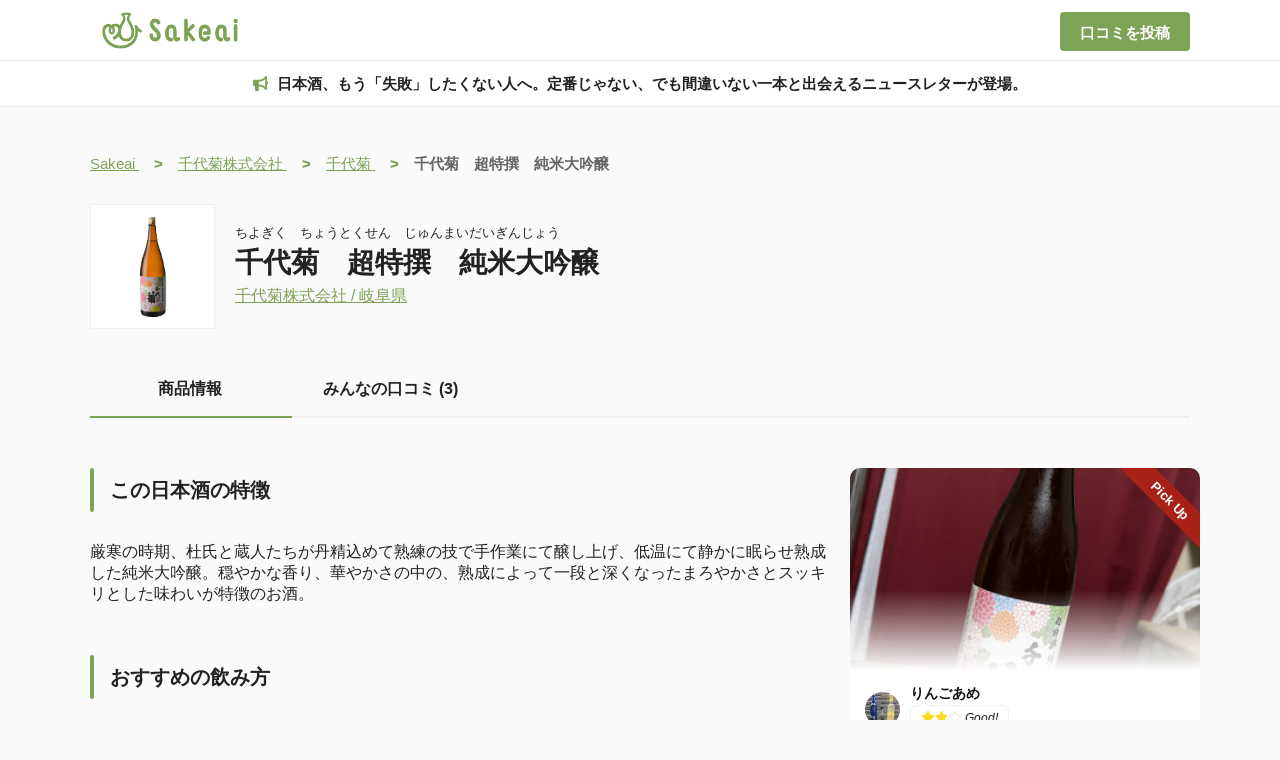

--- FILE ---
content_type: text/html;charset=UTF-8
request_url: https://www.sakeai.com/sake/29815
body_size: 19416
content:
<!DOCTYPE html>
<html lang="ja" data-n-head="%7B%22lang%22:%7B%22ssr%22:%22ja%22%7D%7D">
  <head >
    <title>千代菊　超特撰　純米大吟醸の特徴やおすすめの飲み方を紹介！ | 日本酒ならSakeai（サケアイ）</title><meta data-n-head="ssr" charset="utf-8"><meta data-n-head="ssr" name="viewport" content="width=device-width, initial-scale=1"><meta data-n-head="ssr" name="google-site-verification" content="F0QwaHMveirTsxbBTc_YOkXMei1qnEpDtaIcbeYNWR0"><meta data-n-head="ssr" data-hid="keywords" name="keywords" content="日本酒,にほんしゅ,開拓,記録,AI,おすすめ,sakeai,Sakeai,サケアイ"><meta data-n-head="ssr" data-hid="og:site_name" property="og:site_name" content="Sakeai（サケアイ）"><meta data-n-head="ssr" data-hid="og:type" property="og:type" content="website"><meta data-n-head="ssr" data-hid="og:url" property="og:url" content="https://sakeai.com"><meta data-n-head="ssr" name="twitter:card" content="summary"><meta data-n-head="ssr" name="twitter:site" content="@Sakeai_official"><meta data-n-head="ssr" data-hid="description" name="description" content=" 日本酒「千代菊　超特撰　純米大吟醸（ちよぎく　ちょうとくせん　じゅんまいだいぎんじょう）」の魅力的な要素や最適な楽しみ方について解説！お好きな料理とのペアリングのヒントもお楽しみください！日本酒の登録数業界No.1の口コミサービス「Sakeai」で自分にあった日本酒を見つけよう！"><meta data-n-head="ssr" data-hid="og:title" property="og:title" content="千代菊　超特撰　純米大吟醸の特徴やおすすめの飲み方を紹介！ | 日本酒ならSakeai（サケアイ）"><meta data-n-head="ssr" data-hid="og:description" property="og:description" content=" 日本酒「千代菊　超特撰　純米大吟醸（ちよぎく　ちょうとくせん　じゅんまいだいぎんじょう）」の魅力的な要素や最適な楽しみ方について解説！お好きな料理とのペアリングのヒントもお楽しみください！日本酒の登録数業界No.1の口コミサービス「Sakeai」で自分にあった日本酒を見つけよう！"><meta data-n-head="ssr" data-hid="og:image" property="og:image" content="https://img.sakeai.com/sakeai-data/sake_image/contain/300/300/29815.png"><meta data-n-head="ssr" name="twitter:image" content="https://img.sakeai.com/sakeai-data/sake_image/contain/300/300/29815.png"><link data-n-head="ssr" rel="icon" type="image/x-icon" href="/favicon.png"><link data-n-head="ssr" rel="apple-touch-icon" type="image/x-icon" href="/favicon.jpg"><link data-n-head="ssr" rel="canonical" href="https://sakeai.com//sake/29815"><script data-n-head="ssr">{
  "@context" : "http://schema.org",
  "@type" : "WebSite",
  "name" : "サケアイ",
  "url" : "https://www.sakeai.com/"
}</script><script data-n-head="ssr" src="https://www.googletagmanager.com/gtag/js?id=G-STT7X1MEV5" async></script><link rel="modulepreload" as="script" crossorigin href="/_nuxt/012aa3b.js"><link rel="modulepreload" as="script" crossorigin href="/_nuxt/632e859.js"><link rel="modulepreload" as="script" crossorigin href="/_nuxt/849c35f.js"><link rel="modulepreload" as="script" crossorigin href="/_nuxt/cd15c3c.js"><link rel="modulepreload" as="script" crossorigin href="/_nuxt/f1d0324.js"><link rel="modulepreload" as="script" crossorigin href="/_nuxt/661c978.js"><link rel="modulepreload" as="script" crossorigin href="/_nuxt/5fe425f.js"><link rel="modulepreload" as="script" crossorigin href="/_nuxt/003e404.js"><link rel="modulepreload" as="script" crossorigin href="/_nuxt/83c0325.js"><link rel="prefetch" as="script" crossorigin href="/_nuxt/06155db.js"><link rel="prefetch" as="script" crossorigin href="/_nuxt/0685293.js"><link rel="prefetch" as="script" crossorigin href="/_nuxt/070d29d.js"><link rel="prefetch" as="script" crossorigin href="/_nuxt/0751a9b.js"><link rel="prefetch" as="script" crossorigin href="/_nuxt/0770002.js"><link rel="prefetch" as="script" crossorigin href="/_nuxt/07788fe.js"><link rel="prefetch" as="script" crossorigin href="/_nuxt/079f2bf.js"><link rel="prefetch" as="script" crossorigin href="/_nuxt/0849ea3.js"><link rel="prefetch" as="script" crossorigin href="/_nuxt/0dec93b.js"><link rel="prefetch" as="script" crossorigin href="/_nuxt/106873f.js"><link rel="prefetch" as="script" crossorigin href="/_nuxt/1132826.js"><link rel="prefetch" as="script" crossorigin href="/_nuxt/12a6020.js"><link rel="prefetch" as="script" crossorigin href="/_nuxt/13c9b92.js"><link rel="prefetch" as="script" crossorigin href="/_nuxt/146cf81.js"><link rel="prefetch" as="script" crossorigin href="/_nuxt/1808644.js"><link rel="prefetch" as="script" crossorigin href="/_nuxt/1938c06.js"><link rel="prefetch" as="script" crossorigin href="/_nuxt/1af70f3.js"><link rel="prefetch" as="script" crossorigin href="/_nuxt/1c76d6b.js"><link rel="prefetch" as="script" crossorigin href="/_nuxt/1caa07b.js"><link rel="prefetch" as="script" crossorigin href="/_nuxt/202ba65.js"><link rel="prefetch" as="script" crossorigin href="/_nuxt/2137783.js"><link rel="prefetch" as="script" crossorigin href="/_nuxt/2326749.js"><link rel="prefetch" as="script" crossorigin href="/_nuxt/24f25a0.js"><link rel="prefetch" as="script" crossorigin href="/_nuxt/259eeb1.js"><link rel="prefetch" as="script" crossorigin href="/_nuxt/25c8963.js"><link rel="prefetch" as="script" crossorigin href="/_nuxt/26fa096.js"><link rel="prefetch" as="script" crossorigin href="/_nuxt/27c981a.js"><link rel="prefetch" as="script" crossorigin href="/_nuxt/2b2f90e.js"><link rel="prefetch" as="script" crossorigin href="/_nuxt/2c68581.js"><link rel="prefetch" as="script" crossorigin href="/_nuxt/2cf81b8.js"><link rel="prefetch" as="script" crossorigin href="/_nuxt/2d5e63f.js"><link rel="prefetch" as="script" crossorigin href="/_nuxt/2f9bd92.js"><link rel="prefetch" as="script" crossorigin href="/_nuxt/306387c.js"><link rel="prefetch" as="script" crossorigin href="/_nuxt/3179c51.js"><link rel="prefetch" as="script" crossorigin href="/_nuxt/3196dc4.js"><link rel="prefetch" as="script" crossorigin href="/_nuxt/3358fc2.js"><link rel="prefetch" as="script" crossorigin href="/_nuxt/33ebf5b.js"><link rel="prefetch" as="script" crossorigin href="/_nuxt/350d6d0.js"><link rel="prefetch" as="script" crossorigin href="/_nuxt/356f008.js"><link rel="prefetch" as="script" crossorigin href="/_nuxt/365d554.js"><link rel="prefetch" as="script" crossorigin href="/_nuxt/37055d8.js"><link rel="prefetch" as="script" crossorigin href="/_nuxt/37af12a.js"><link rel="prefetch" as="script" crossorigin href="/_nuxt/37b5c0d.js"><link rel="prefetch" as="script" crossorigin href="/_nuxt/37d24d3.js"><link rel="prefetch" as="script" crossorigin href="/_nuxt/386891e.js"><link rel="prefetch" as="script" crossorigin href="/_nuxt/38821ee.js"><link rel="prefetch" as="script" crossorigin href="/_nuxt/39b73db.js"><link rel="prefetch" as="script" crossorigin href="/_nuxt/3fc214a.js"><link rel="prefetch" as="script" crossorigin href="/_nuxt/4212502.js"><link rel="prefetch" as="script" crossorigin href="/_nuxt/45aac3d.js"><link rel="prefetch" as="script" crossorigin href="/_nuxt/470a48f.js"><link rel="prefetch" as="script" crossorigin href="/_nuxt/4867f65.js"><link rel="prefetch" as="script" crossorigin href="/_nuxt/49a24f0.js"><link rel="prefetch" as="script" crossorigin href="/_nuxt/4bbe071.js"><link rel="prefetch" as="script" crossorigin href="/_nuxt/4be6bb0.js"><link rel="prefetch" as="script" crossorigin href="/_nuxt/4cc1e58.js"><link rel="prefetch" as="script" crossorigin href="/_nuxt/4d0c2bf.js"><link rel="prefetch" as="script" crossorigin href="/_nuxt/4f7269b.js"><link rel="prefetch" as="script" crossorigin href="/_nuxt/4fe8593.js"><link rel="prefetch" as="script" crossorigin href="/_nuxt/508cef8.js"><link rel="prefetch" as="script" crossorigin href="/_nuxt/51b495a.js"><link rel="prefetch" as="script" crossorigin href="/_nuxt/53501f5.js"><link rel="prefetch" as="script" crossorigin href="/_nuxt/597ce8b.js"><link rel="prefetch" as="script" crossorigin href="/_nuxt/5dbbcfe.js"><link rel="prefetch" as="script" crossorigin href="/_nuxt/657eae9.js"><link rel="prefetch" as="script" crossorigin href="/_nuxt/681ad25.js"><link rel="prefetch" as="script" crossorigin href="/_nuxt/69434f1.js"><link rel="prefetch" as="script" crossorigin href="/_nuxt/6998f48.js"><link rel="prefetch" as="script" crossorigin href="/_nuxt/6a4aa6e.js"><link rel="prefetch" as="script" crossorigin href="/_nuxt/6bf148c.js"><link rel="prefetch" as="script" crossorigin href="/_nuxt/6db6047.js"><link rel="prefetch" as="script" crossorigin href="/_nuxt/6fdef83.js"><link rel="prefetch" as="script" crossorigin href="/_nuxt/6fe5143.js"><link rel="prefetch" as="script" crossorigin href="/_nuxt/718f52d.js"><link rel="prefetch" as="script" crossorigin href="/_nuxt/742656b.js"><link rel="prefetch" as="script" crossorigin href="/_nuxt/7494cf1.js"><link rel="prefetch" as="script" crossorigin href="/_nuxt/76c5756.js"><link rel="prefetch" as="script" crossorigin href="/_nuxt/78624e0.js"><link rel="prefetch" as="script" crossorigin href="/_nuxt/79f2467.js"><link rel="prefetch" as="script" crossorigin href="/_nuxt/7a0a181.js"><link rel="prefetch" as="script" crossorigin href="/_nuxt/7ca075f.js"><link rel="prefetch" as="script" crossorigin href="/_nuxt/7ddb834.js"><link rel="prefetch" as="script" crossorigin href="/_nuxt/7fb460b.js"><link rel="prefetch" as="script" crossorigin href="/_nuxt/8065eea.js"><link rel="prefetch" as="script" crossorigin href="/_nuxt/8068857.js"><link rel="prefetch" as="script" crossorigin href="/_nuxt/80cc392.js"><link rel="prefetch" as="script" crossorigin href="/_nuxt/840b725.js"><link rel="prefetch" as="script" crossorigin href="/_nuxt/86314df.js"><link rel="prefetch" as="script" crossorigin href="/_nuxt/883c1dc.js"><link rel="prefetch" as="script" crossorigin href="/_nuxt/88532c0.js"><link rel="prefetch" as="script" crossorigin href="/_nuxt/8858845.js"><link rel="prefetch" as="script" crossorigin href="/_nuxt/89c59c1.js"><link rel="prefetch" as="script" crossorigin href="/_nuxt/8a53f9a.js"><link rel="prefetch" as="script" crossorigin href="/_nuxt/8ac132b.js"><link rel="prefetch" as="script" crossorigin href="/_nuxt/8c1b0cc.js"><link rel="prefetch" as="script" crossorigin href="/_nuxt/8d1b7fd.js"><link rel="prefetch" as="script" crossorigin href="/_nuxt/8e56fca.js"><link rel="prefetch" as="script" crossorigin href="/_nuxt/8e83fc2.js"><link rel="prefetch" as="script" crossorigin href="/_nuxt/91c41dc.js"><link rel="prefetch" as="script" crossorigin href="/_nuxt/92c6af1.js"><link rel="prefetch" as="script" crossorigin href="/_nuxt/92fa726.js"><link rel="prefetch" as="script" crossorigin href="/_nuxt/938961a.js"><link rel="prefetch" as="script" crossorigin href="/_nuxt/9625c3b.js"><link rel="prefetch" as="script" crossorigin href="/_nuxt/980876e.js"><link rel="prefetch" as="script" crossorigin href="/_nuxt/9b2799f.js"><link rel="prefetch" as="script" crossorigin href="/_nuxt/9d02fed.js"><link rel="prefetch" as="script" crossorigin href="/_nuxt/9ddd925.js"><link rel="prefetch" as="script" crossorigin href="/_nuxt/9f4afe3.js"><link rel="prefetch" as="script" crossorigin href="/_nuxt/9f72fba.js"><link rel="prefetch" as="script" crossorigin href="/_nuxt/9f73a0f.js"><link rel="prefetch" as="script" crossorigin href="/_nuxt/a01d4e2.js"><link rel="prefetch" as="script" crossorigin href="/_nuxt/a149e2d.js"><link rel="prefetch" as="script" crossorigin href="/_nuxt/a336f79.js"><link rel="prefetch" as="script" crossorigin href="/_nuxt/a5b05da.js"><link rel="prefetch" as="script" crossorigin href="/_nuxt/a880ca0.js"><link rel="prefetch" as="script" crossorigin href="/_nuxt/a91598d.js"><link rel="prefetch" as="script" crossorigin href="/_nuxt/a9df5ed.js"><link rel="prefetch" as="script" crossorigin href="/_nuxt/ab077aa.js"><link rel="prefetch" as="script" crossorigin href="/_nuxt/ab510a7.js"><link rel="prefetch" as="script" crossorigin href="/_nuxt/ad1da36.js"><link rel="prefetch" as="script" crossorigin href="/_nuxt/ae4cc00.js"><link rel="prefetch" as="script" crossorigin href="/_nuxt/aff6915.js"><link rel="prefetch" as="script" crossorigin href="/_nuxt/b078a0b.js"><link rel="prefetch" as="script" crossorigin href="/_nuxt/b22d3c6.js"><link rel="prefetch" as="script" crossorigin href="/_nuxt/b75e6af.js"><link rel="prefetch" as="script" crossorigin href="/_nuxt/b77a1cb.js"><link rel="prefetch" as="script" crossorigin href="/_nuxt/b9073a6.js"><link rel="prefetch" as="script" crossorigin href="/_nuxt/ba93eab.js"><link rel="prefetch" as="script" crossorigin href="/_nuxt/bb7c5e0.js"><link rel="prefetch" as="script" crossorigin href="/_nuxt/bd3c6d1.js"><link rel="prefetch" as="script" crossorigin href="/_nuxt/bf6dfc1.js"><link rel="prefetch" as="script" crossorigin href="/_nuxt/bfa1cf5.js"><link rel="prefetch" as="script" crossorigin href="/_nuxt/c061076.js"><link rel="prefetch" as="script" crossorigin href="/_nuxt/c4bb0ad.js"><link rel="prefetch" as="script" crossorigin href="/_nuxt/c8bfdbc.js"><link rel="prefetch" as="script" crossorigin href="/_nuxt/ca4b87e.js"><link rel="prefetch" as="script" crossorigin href="/_nuxt/caf1af0.js"><link rel="prefetch" as="script" crossorigin href="/_nuxt/cb368e4.js"><link rel="prefetch" as="script" crossorigin href="/_nuxt/ccbed5f.js"><link rel="prefetch" as="script" crossorigin href="/_nuxt/ccfdd42.js"><link rel="prefetch" as="script" crossorigin href="/_nuxt/ce27bf2.js"><link rel="prefetch" as="script" crossorigin href="/_nuxt/ce710ec.js"><link rel="prefetch" as="script" crossorigin href="/_nuxt/cf303d6.js"><link rel="prefetch" as="script" crossorigin href="/_nuxt/d178131.js"><link rel="prefetch" as="script" crossorigin href="/_nuxt/d1e91ca.js"><link rel="prefetch" as="script" crossorigin href="/_nuxt/d2db30e.js"><link rel="prefetch" as="script" crossorigin href="/_nuxt/d33e492.js"><link rel="prefetch" as="script" crossorigin href="/_nuxt/d5059ff.js"><link rel="prefetch" as="script" crossorigin href="/_nuxt/d74e356.js"><link rel="prefetch" as="script" crossorigin href="/_nuxt/d90f298.js"><link rel="prefetch" as="script" crossorigin href="/_nuxt/dab3eaa.js"><link rel="prefetch" as="script" crossorigin href="/_nuxt/dc60736.js"><link rel="prefetch" as="script" crossorigin href="/_nuxt/dcc4da5.js"><link rel="prefetch" as="script" crossorigin href="/_nuxt/e57d66a.js"><link rel="prefetch" as="script" crossorigin href="/_nuxt/e5f18da.js"><link rel="prefetch" as="script" crossorigin href="/_nuxt/e6d5352.js"><link rel="prefetch" as="script" crossorigin href="/_nuxt/e6d86fa.js"><link rel="prefetch" as="script" crossorigin href="/_nuxt/e70396f.js"><link rel="prefetch" as="script" crossorigin href="/_nuxt/e77cb20.js"><link rel="prefetch" as="script" crossorigin href="/_nuxt/e82053c.js"><link rel="prefetch" as="script" crossorigin href="/_nuxt/eb42322.js"><link rel="prefetch" as="script" crossorigin href="/_nuxt/f22cff7.js"><link rel="prefetch" as="script" crossorigin href="/_nuxt/f3191a9.js"><link rel="prefetch" as="script" crossorigin href="/_nuxt/f498220.js"><link rel="prefetch" as="script" crossorigin href="/_nuxt/f5c4d0b.js"><link rel="prefetch" as="script" crossorigin href="/_nuxt/f658c7d.js"><link rel="prefetch" as="script" crossorigin href="/_nuxt/f72694f.js"><link rel="prefetch" as="script" crossorigin href="/_nuxt/f7d70fb.js"><link rel="prefetch" as="script" crossorigin href="/_nuxt/fb05aeb.js"><link rel="prefetch" as="script" crossorigin href="/_nuxt/fef7259.js"><link rel="prefetch" as="script" crossorigin href="/_nuxt/ff4dc06.js"><link rel="prefetch" as="script" crossorigin href="/_nuxt/fffb432.js"><link rel="prefetch" as="image" type="image/png" href="/_nuxt/img/sakeai_logo_clear.5e40623.png"><link rel="prefetch" as="image" type="image/png" href="/_nuxt/img/apple-button.b6ad372.png"><link rel="prefetch" as="image" type="image/png" href="/_nuxt/img/google-button.731292e.png"><link rel="prefetch" as="image" type="image/jpeg" href="/_nuxt/img/to_app_banner.f13a37d.jpg"><link rel="prefetch" as="image" type="image/svg+xml" href="/_nuxt/img/twitter_icon.08a15b5.svg"><link rel="prefetch" as="image" type="image/png" href="/_nuxt/img/map_pin.5be1d28.png"><style data-vue-ssr-id="37eadfbe:0,07eb2ef4:0 a8d4cea6:0,04f65c41:0,0cb58469:0,39355948:0,1731fa22:0,3464cbfe:0,3d7eb9ee:0,861985f0:0,9e451856:0,032ab6b2:0,560f94c4:0,c759e7a6:0,63b688ae:0,ebae3394:0,5e3cecec:0,84ba2708:0,59fb8b4f:0,4ba2bcdd:0,57bba8ac:0">.svg-inline--fa,svg:not(:root).svg-inline--fa{overflow:visible}.svg-inline--fa{display:inline-block;font-size:inherit;height:1em;vertical-align:-.125em}.svg-inline--fa.fa-lg{vertical-align:-.225em}.svg-inline--fa.fa-w-1{width:.0625em}.svg-inline--fa.fa-w-2{width:.125em}.svg-inline--fa.fa-w-3{width:.1875em}.svg-inline--fa.fa-w-4{width:.25em}.svg-inline--fa.fa-w-5{width:.3125em}.svg-inline--fa.fa-w-6{width:.375em}.svg-inline--fa.fa-w-7{width:.4375em}.svg-inline--fa.fa-w-8{width:.5em}.svg-inline--fa.fa-w-9{width:.5625em}.svg-inline--fa.fa-w-10{width:.625em}.svg-inline--fa.fa-w-11{width:.6875em}.svg-inline--fa.fa-w-12{width:.75em}.svg-inline--fa.fa-w-13{width:.8125em}.svg-inline--fa.fa-w-14{width:.875em}.svg-inline--fa.fa-w-15{width:.9375em}.svg-inline--fa.fa-w-16{width:1em}.svg-inline--fa.fa-w-17{width:1.0625em}.svg-inline--fa.fa-w-18{width:1.125em}.svg-inline--fa.fa-w-19{width:1.1875em}.svg-inline--fa.fa-w-20{width:1.25em}.svg-inline--fa.fa-pull-left{margin-right:.3em;width:auto}.svg-inline--fa.fa-pull-right{margin-left:.3em;width:auto}.svg-inline--fa.fa-border{height:1.5em}.svg-inline--fa.fa-li{width:2em}.svg-inline--fa.fa-fw{width:1.25em}.fa-layers svg.svg-inline--fa{bottom:0;left:0;margin:auto;position:absolute;right:0;top:0}.fa-layers{display:inline-block;height:1em;position:relative;text-align:center;vertical-align:-.125em;width:1em}.fa-layers svg.svg-inline--fa{transform-origin:center center}.fa-layers-counter,.fa-layers-text{display:inline-block;position:absolute;text-align:center}.fa-layers-text{left:50%;top:50%;transform:translate(-50%,-50%);transform-origin:center center}.fa-layers-counter{background-color:#ff253a;border-radius:1em;box-sizing:border-box;color:#fff;height:1.5em;line-height:1;max-width:5em;min-width:1.5em;overflow:hidden;padding:.25em;right:0;text-overflow:ellipsis;top:0;transform:scale(.25);transform-origin:top right}.fa-layers-bottom-right{bottom:0;right:0;top:auto;transform:scale(.25);transform-origin:bottom right}.fa-layers-bottom-left{bottom:0;left:0;right:auto;top:auto;transform:scale(.25);transform-origin:bottom left}.fa-layers-top-right{right:0;top:0;transform:scale(.25);transform-origin:top right}.fa-layers-top-left{left:0;right:auto;top:0;transform:scale(.25);transform-origin:top left}.fa-lg{font-size:1.33333em;line-height:.75em;vertical-align:-.0667em}.fa-xs{font-size:.75em}.fa-sm{font-size:.875em}.fa-1x{font-size:1em}.fa-2x{font-size:2em}.fa-3x{font-size:3em}.fa-4x{font-size:4em}.fa-5x{font-size:5em}.fa-6x{font-size:6em}.fa-7x{font-size:7em}.fa-8x{font-size:8em}.fa-9x{font-size:9em}.fa-10x{font-size:10em}.fa-fw{text-align:center;width:1.25em}.fa-ul{list-style-type:none;margin-left:2.5em;padding-left:0}.fa-ul>li{position:relative}.fa-li{left:-2em;line-height:inherit;position:absolute;text-align:center;width:2em}.fa-border{border:.08em solid #eee;border-radius:.1em;padding:.2em .25em .15em}.fa-pull-left{float:left}.fa-pull-right{float:right}.fa.fa-pull-left,.fab.fa-pull-left,.fal.fa-pull-left,.far.fa-pull-left,.fas.fa-pull-left{margin-right:.3em}.fa.fa-pull-right,.fab.fa-pull-right,.fal.fa-pull-right,.far.fa-pull-right,.fas.fa-pull-right{margin-left:.3em}.fa-spin{animation:fa-spin 2s linear infinite}.fa-pulse{animation:fa-spin 1s steps(8) infinite}@keyframes fa-spin{0%{transform:rotate(0deg)}to{transform:rotate(1turn)}}.fa-rotate-90{-ms-filter:"progid:DXImageTransform.Microsoft.BasicImage(rotation=1)";transform:rotate(90deg)}.fa-rotate-180{-ms-filter:"progid:DXImageTransform.Microsoft.BasicImage(rotation=2)";transform:rotate(180deg)}.fa-rotate-270{-ms-filter:"progid:DXImageTransform.Microsoft.BasicImage(rotation=3)";transform:rotate(270deg)}.fa-flip-horizontal{-ms-filter:"progid:DXImageTransform.Microsoft.BasicImage(rotation=0, mirror=1)";transform:scaleX(-1)}.fa-flip-vertical{transform:scaleY(-1)}.fa-flip-both,.fa-flip-horizontal.fa-flip-vertical,.fa-flip-vertical{-ms-filter:"progid:DXImageTransform.Microsoft.BasicImage(rotation=2, mirror=1)"}.fa-flip-both,.fa-flip-horizontal.fa-flip-vertical{transform:scale(-1)}:root .fa-flip-both,:root .fa-flip-horizontal,:root .fa-flip-vertical,:root .fa-rotate-180,:root .fa-rotate-270,:root .fa-rotate-90{filter:none}.fa-stack{display:inline-block;height:2em;position:relative;width:2.5em}.fa-stack-1x,.fa-stack-2x{bottom:0;left:0;margin:auto;position:absolute;right:0;top:0}.svg-inline--fa.fa-stack-1x{height:1em;width:1.25em}.svg-inline--fa.fa-stack-2x{height:2em;width:2.5em}.fa-inverse{color:#fff}.sr-only{border:0;clip:rect(0,0,0,0);height:1px;margin:-1px;overflow:hidden;padding:0;position:absolute;width:1px}.sr-only-focusable:active,.sr-only-focusable:focus{clip:auto;height:auto;margin:0;overflow:visible;position:static;width:auto}.svg-inline--fa .fa-primary{fill:currentColor;fill:var(--fa-primary-color,currentColor);opacity:1;opacity:var(--fa-primary-opacity,1)}.svg-inline--fa .fa-secondary{fill:currentColor;fill:var(--fa-secondary-color,currentColor)}.svg-inline--fa .fa-secondary,.svg-inline--fa.fa-swap-opacity .fa-primary{opacity:.4;opacity:var(--fa-secondary-opacity,.4)}.svg-inline--fa.fa-swap-opacity .fa-secondary{opacity:1;opacity:var(--fa-primary-opacity,1)}.svg-inline--fa mask .fa-primary,.svg-inline--fa mask .fa-secondary{fill:#000}.fad.fa-inverse{color:#fff}
body{background-color:#fafafb;display:flex;flex-direction:column;margin:0}.main-content{padding-top:105px}.pc-section-title{color:#222;font-family:"Avenir","Helvetica Neue","Helvetica","Arial","ヒラギノ角ゴ Pro W3","Hiragino Kaku Gothic Pro","メイリオ","Meiryo","游ゴシック","Yu Gothic","ＭＳ Ｐゴシック",sans-serif;font-size:20px;font-weight:700;line-height:44px;margin-bottom:20px;padding-left:20px;position:relative}.pc-section-title:before{background:#7da356;border-radius:2px;content:"";display:block;height:44px;left:0;position:absolute;top:calc(50% - 22px);width:4px}.sp-section-title{color:#222;font-family:"Avenir","Helvetica Neue","Helvetica","Arial","ヒラギノ角ゴ Pro W3","Hiragino Kaku Gothic Pro","メイリオ","Meiryo","游ゴシック","Yu Gothic","ＭＳ Ｐゴシック",sans-serif;font-size:18px;font-weight:700;line-height:34px;padding-left:20px;position:relative}.sp-section-title:before{background:#7da356;border-radius:2px;content:"";display:block;height:34px;left:0;position:absolute;top:calc(50% - 17px);width:4px}.sp-section-title-long{color:#222;font-family:"Avenir","Helvetica Neue","Helvetica","Arial","ヒラギノ角ゴ Pro W3","Hiragino Kaku Gothic Pro","メイリオ","Meiryo","游ゴシック","Yu Gothic","ＭＳ Ｐゴシック",sans-serif;font-size:18px;font-weight:700;padding-left:20px;position:relative}.sp-section-title-long:before{background:#7da356;border-radius:2px;content:"";display:block;height:58px;left:0;position:absolute;top:calc(50% - 29px);width:4px}.sp-top-section-title{color:#222;font-family:"Avenir","Helvetica Neue","Helvetica","Arial","ヒラギノ角ゴ Pro W3","Hiragino Kaku Gothic Pro","メイリオ","Meiryo","游ゴシック","Yu Gothic","ＭＳ Ｐゴシック",sans-serif;font-size:18px;font-weight:700;line-height:38px;padding-left:18px;position:relative}.sp-top-section-title:before{background:#7da356;border-radius:2px;content:"";display:block;height:38px;left:0;position:absolute;top:calc(50% - 19px);width:4px}.modal-body{overflow-y:hidden;position:fixed;width:100%}.hidden-scroll-bar{-ms-overflow-style:none;scrollbar-width:none}.hidden-scroll-bar::-webkit-scrollbar{display:none}.button-normal{background:#7da356;border:none;border-radius:4px;color:#fff;text-align:center;-webkit-text-decoration:none;text-decoration:none;transition:.5s}.button-normal.pc:hover{background:#638244}.button-light{background:#fff;border:2px solid #efefef;border-radius:4px;color:#222;text-align:center;-webkit-text-decoration:none;text-decoration:none;transition:.5s}.button-light.pc:hover{border-color:#7da356}.arrow-link-item a{color:#222;font-family:"Avenir","Helvetica Neue","Helvetica","Arial","ヒラギノ角ゴ Pro W3","Hiragino Kaku Gothic Pro","メイリオ","Meiryo","游ゴシック","Yu Gothic","ＭＳ Ｐゴシック",sans-serif;font-size:16px;font-weight:400;padding-left:20px;position:relative;-webkit-text-decoration:none;text-decoration:none;transition:.5s}.arrow-link-item a:before{border-right:.15em solid #7da356;border-top:.15em solid #7da356;content:"";height:8px;left:-5px;position:absolute;top:calc(50% - 5px);transform:rotate(45deg);transition:.5s;width:8px}.arrow-link-item a:hover{color:#7da356}.arrow-link-item a:hover:before{left:-2px}.arrow-link-item-sp a{color:#222;font-family:"Avenir","Helvetica Neue","Helvetica","Arial","ヒラギノ角ゴ Pro W3","Hiragino Kaku Gothic Pro","メイリオ","Meiryo","游ゴシック","Yu Gothic","ＭＳ Ｐゴシック",sans-serif;font-size:15px;font-weight:400;padding-left:20px;position:relative;-webkit-text-decoration:none;text-decoration:none;transition:.5s}.arrow-link-item-sp a:before{border-right:.15em solid #7da356;border-top:.15em solid #7da356;content:"";height:8px;left:-5px;position:absolute;top:calc(50% - 5px);transform:rotate(45deg);transition:.5s;width:8px}.nuxt-progress{background-color:#000;height:2px;left:0;opacity:1;position:fixed;right:0;top:0;transition:width .1s,opacity .4s;width:0;z-index:999999}.nuxt-progress.nuxt-progress-notransition{transition:none}.nuxt-progress-failed{background-color:red}
.header[data-v-6e0bdd7e]{background-color:#fff;border:1px #eee;border-bottom:1px solid #eee;height:60px;position:fixed;width:100%;z-index:100}.header .header-content[data-v-6e0bdd7e]{margin:auto;max-width:1100px}.header .header-content .logo-link[data-v-6e0bdd7e]{float:left}.header .header-content .logo-link .logo[data-v-6e0bdd7e]{margin:5px}.header .header-content .review-button[data-v-6e0bdd7e]{float:right;font-family:"Avenir","Helvetica Neue","Helvetica","Arial","ヒラギノ角ゴ Pro W3","Hiragino Kaku Gothic Pro","メイリオ","Meiryo","游ゴシック","Yu Gothic","ＭＳ Ｐゴシック",sans-serif;font-size:15px;font-weight:700;height:39px;line-height:39px;margin:12px 0;width:130px}
.modal__overlay[data-v-e5a702c2]{align-items:center;background:rgba(0,0,0,.8);display:flex;height:100%;justify-content:center;left:0;position:fixed;top:0;width:100%;z-index:100}.modal__overlay .close-button[data-v-e5a702c2]{border-radius:50%;font-size:30px;font-weight:100;height:74px;left:calc(50% + 220px);position:absolute;text-align:center;top:calc(50% - 245px);width:74px;z-index:200;z-index:300}.modal__overlay .close-button[data-v-e5a702c2]:hover{background-color:hsla(0,0%,100%,.1)}.modal__overlay .close-button .x-left[data-v-e5a702c2]{margin-left:5px;margin-top:35px;transform:rotate(45deg);z-index:200}.modal__overlay .close-button .x-right[data-v-e5a702c2]{margin-left:5px;margin-top:-16px;transform:rotate(-45deg);z-index:200}.modal__overlay .close-button .close-text[data-v-e5a702c2]{color:#fff;font-family:"Avenir","Helvetica Neue","Helvetica","Arial","ヒラギノ角ゴ Pro W3","Hiragino Kaku Gothic Pro","メイリオ","Meiryo","游ゴシック","Yu Gothic","ＭＳ Ｐゴシック",sans-serif;font-size:14px;font-weight:700;margin-left:-3px;margin-top:-5px;padding:30px 0 0 6px}.modal__window[data-v-e5a702c2]{background-color:#fff;height:470px;overflow:hidden;position:relative;width:400px}.modal__content[data-v-e5a702c2]{height:100%;width:100%}.modal__content .to-app-banner[data-v-e5a702c2]{-o-object-fit:contain;object-fit:contain;width:100%}.modal__content .app-button[data-v-e5a702c2]{position:relative}.modal__content .app-button .apple-button[data-v-e5a702c2]{cursor:pointer;height:65px;left:35px;position:absolute;top:10px;width:auto}.modal__content .app-button .google-button[data-v-e5a702c2]{cursor:pointer;height:65px;left:205px;position:absolute;top:10px;width:auto}.modal-enter-active[data-v-e5a702c2],.modal-leave-active[data-v-e5a702c2]{transition:opacity .4s}.modal-enter-active .close-button[data-v-e5a702c2],.modal-enter-active .modal__window[data-v-e5a702c2],.modal-leave-active .close-button[data-v-e5a702c2],.modal-leave-active .modal__window[data-v-e5a702c2]{transition:opacity .4s,transform .4s}.modal-leave-active[data-v-e5a702c2]{transition:opacity .6s ease .4s}.modal-enter[data-v-e5a702c2],.modal-leave-to[data-v-e5a702c2]{opacity:0}.modal-enter .close-button[data-v-e5a702c2],.modal-enter .modal__window[data-v-e5a702c2],.modal-leave-to .close-button[data-v-e5a702c2],.modal-leave-to .modal__window[data-v-e5a702c2]{opacity:0;transform:translateY(-20px)}
.ad[data-v-44c8cd44]{background-color:#fff;border:1px #eee;border-bottom:1px solid #eee;height:45px;margin-top:61px;position:fixed;width:100%;z-index:100}.ad .ad-link[data-v-44c8cd44]{color:#222;display:block;font-family:"Avenir","Helvetica Neue","Helvetica","Arial","ヒラギノ角ゴ Pro W3","Hiragino Kaku Gothic Pro","メイリオ","Meiryo","游ゴシック","Yu Gothic","ＭＳ Ｐゴシック",sans-serif;font-size:15px;font-weight:700;height:100%;line-height:45px;overflow:hidden;text-align:center;-webkit-text-decoration:none;text-decoration:none;width:100%}.ad .ad-link .bullhorn[data-v-44c8cd44]{color:#7da356;margin-right:5px}
.sake-pc[data-v-92a23eba]{margin:0 auto;width:1100px}.sake-pc .top-content[data-v-92a23eba]{display:flex}.sake-pc .top-content .sake-top-aria[data-v-92a23eba]{width:740px}.sake-pc .top-content .online-shops-aria[data-v-92a23eba]{margin-left:20px;width:340px}.sake-pc .tab-group[data-v-92a23eba]{margin-bottom:32px}.sake-pc .tab-group .tabs[data-v-92a23eba]{border-bottom:2px solid #efefef;display:flex;margin:0;padding:0 0 16px;width:100%}.sake-pc .tab-group .tabs .tab[data-v-92a23eba]{color:#222;cursor:pointer;font-family:"Avenir","Helvetica Neue","Helvetica","Arial","ヒラギノ角ゴ Pro W3","Hiragino Kaku Gothic Pro","メイリオ","Meiryo","游ゴシック","Yu Gothic","ＭＳ Ｐゴシック",sans-serif;font-size:16px;font-weight:700;list-style:none;text-align:center;width:200px}.sake-pc .tab-group .sake-underline[data-v-92a23eba]{margin-top:-2px}
.breadcrumb-trail[data-v-1ca1379c]{display:flex;margin-top:50px}.breadcrumb-trail .link[data-v-1ca1379c]{color:#7da356;font-family:"Avenir","Helvetica Neue","Helvetica","Arial","ヒラギノ角ゴ Pro W3","Hiragino Kaku Gothic Pro","メイリオ","Meiryo","游ゴシック","Yu Gothic","ＭＳ Ｐゴシック",sans-serif;font-size:15px;font-weight:400;text-decoration-color:#7da356}.breadcrumb-trail .link[data-v-1ca1379c]:hover{-webkit-text-decoration:none;text-decoration:none}.breadcrumb-trail .arrow[data-v-1ca1379c]{color:#7da356;margin:0 15px}.breadcrumb-trail .arrow[data-v-1ca1379c],.breadcrumb-trail .this-page[data-v-1ca1379c]{font-family:"Avenir","Helvetica Neue","Helvetica","Arial","ヒラギノ角ゴ Pro W3","Hiragino Kaku Gothic Pro","メイリオ","Meiryo","游ゴシック","Yu Gothic","ＭＳ Ｐゴシック",sans-serif;font-size:15px;font-weight:700}.breadcrumb-trail .this-page[data-v-1ca1379c]{color:#666}
.sake-abstract[data-v-81e9eb14]{display:flex;margin:30px 0 50px}.sake-abstract .sake-img[data-v-81e9eb14]{background-color:#fff;border:1px solid #efefef;height:123px;width:123px}.sake-abstract .sake-img img[data-v-81e9eb14]{height:100px;margin:12px 0;-o-object-fit:contain;object-fit:contain;width:100%}.sake-abstract .sake-info[data-v-81e9eb14]{margin:22px 0 22px 20px}.sake-abstract .sake-info .sake-name-kana[data-v-81e9eb14]{font-size:13px}.sake-abstract .sake-info .sake-name[data-v-81e9eb14],.sake-abstract .sake-info .sake-name-kana[data-v-81e9eb14]{color:#222;font-family:"Avenir","Helvetica Neue","Helvetica","Arial","ヒラギノ角ゴ Pro W3","Hiragino Kaku Gothic Pro","メイリオ","Meiryo","游ゴシック","Yu Gothic","ＭＳ Ｐゴシック",sans-serif;line-height:1;margin:0 0 10px}.sake-abstract .sake-info .sake-name[data-v-81e9eb14]{font-size:28px;font-weight:700}.sake-abstract .sake-info .vender-name[data-v-81e9eb14]{color:#7da356;font-family:"Avenir","Helvetica Neue","Helvetica","Arial","ヒラギノ角ゴ Pro W3","Hiragino Kaku Gothic Pro","メイリオ","Meiryo","游ゴシック","Yu Gothic","ＭＳ Ｐゴシック",sans-serif;font-size:16px;font-weight:400;line-height:1;text-decoration-color:#7da356}.sake-abstract .sake-info .vender-name[data-v-81e9eb14]:hover{-webkit-text-decoration:none;text-decoration:none}
.sake-info-pc[data-v-4879d992]{display:flex;margin-left:auto;margin-right:auto;margin-top:50px;width:1100px}.sake-info-pc .left-content[data-v-4879d992]{width:740px}.sake-info-pc .right-content[data-v-4879d992]{margin-left:20px;width:340px}
.feature-pc[data-v-0dfd4e9f]{margin-bottom:50px}.feature-pc .title[data-v-0dfd4e9f]{margin:0 0 30px}.feature-pc .feature[data-v-0dfd4e9f]{color:#222;font-family:"Avenir","Helvetica Neue","Helvetica","Arial","ヒラギノ角ゴ Pro W3","Hiragino Kaku Gothic Pro","メイリオ","Meiryo","游ゴシック","Yu Gothic","ＭＳ Ｐゴシック",sans-serif;font-size:16px;font-weight:400}
.how-to-drink-pc[data-v-10039277]{margin-bottom:50px}.how-to-drink-pc .title[data-v-10039277]{margin:0 0 15px}.how-to-drink-pc .row[data-v-10039277]{border-bottom:1px solid #efefef;color:#222;display:flex;font-family:"Avenir","Helvetica Neue","Helvetica","Arial","ヒラギノ角ゴ Pro W3","Hiragino Kaku Gothic Pro","メイリオ","Meiryo","游ゴシック","Yu Gothic","ＭＳ Ｐゴシック",sans-serif;font-size:16px;font-weight:400;padding:20px 0}.how-to-drink-pc .row .key[data-v-10039277]{margin:auto 0;width:250px}.how-to-drink-pc .row .value[data-v-10039277]{width:490px}
.basic-info-pc[data-v-402431b3]{margin-bottom:50px}.basic-info-pc .title[data-v-402431b3]{margin:0 0 15px}.basic-info-pc .row[data-v-402431b3]{border-bottom:1px solid #efefef;color:#222;display:flex;font-family:"Avenir","Helvetica Neue","Helvetica","Arial","ヒラギノ角ゴ Pro W3","Hiragino Kaku Gothic Pro","メイリオ","Meiryo","游ゴシック","Yu Gothic","ＭＳ Ｐゴシック",sans-serif;font-size:16px;font-weight:400;padding:20px 0}.basic-info-pc .row .key[data-v-402431b3]{margin:auto 0;width:250px}.basic-info-pc .row .value[data-v-402431b3]{width:490px}
.brand-sakes-pc[data-v-07a22bd2]{margin-bottom:50px}.brand-sakes-pc .title[data-v-07a22bd2]{margin:0 0 30px}.brand-sakes-pc .brand-sakes[data-v-07a22bd2]{display:flex;flex-wrap:wrap}.brand-sakes-pc .brand-sakes .brand-sake[data-v-07a22bd2]{margin-bottom:20px;width:230px}.brand-sakes-pc .brand-sakes .brand-sake[data-v-07a22bd2]:not(:nth-child(3n)){margin-right:20px}.brand-sakes-pc .brand-sakes-link[data-v-07a22bd2]{-webkit-text-decoration:none;text-decoration:none}.brand-sakes-pc .brand-sakes-link .more-button[data-v-07a22bd2]{cursor:pointer;font-family:"Avenir","Helvetica Neue","Helvetica","Arial","ヒラギノ角ゴ Pro W3","Hiragino Kaku Gothic Pro","メイリオ","Meiryo","游ゴシック","Yu Gothic","ＭＳ Ｐゴシック",sans-serif;font-size:16px;font-weight:700;height:44px;line-height:44px;margin:0 210px;width:300px}
a[data-v-2fd77236]{-webkit-text-decoration:none;text-decoration:none}.sake-preview[data-v-2fd77236]{background-color:#fff;border-radius:10px;box-shadow:0 0 10px hsla(210,8%,62%,.2);height:269px;overflow:hidden;transition:.5s;width:100%}.sake-preview[data-v-2fd77236]:hover{box-shadow:0 0 20px hsla(210,8%,62%,.4)}.sake-preview[data-v-2fd77236]:nth-child(2n){margin-left:30px}.sake-preview .sake-image[data-v-2fd77236]{border-bottom:1px solid #efefef;height:131px;padding:16px 0}.sake-preview .sake-image img[data-v-2fd77236]{height:100%;margin:auto;-o-object-fit:contain;object-fit:contain;width:100%}.sake-preview .sake-info[data-v-2fd77236]{height:32px;margin:15px}.sake-preview .sake-info .sake-name[data-v-2fd77236]{font-size:14px;font-weight:700;line-height:15px;margin-bottom:2px}.sake-preview .sake-info .sake-name[data-v-2fd77236],.sake-preview .sake-info .vender-info[data-v-2fd77236]{color:#222;font-family:"Avenir","Helvetica Neue","Helvetica","Arial","ヒラギノ角ゴ Pro W3","Hiragino Kaku Gothic Pro","メイリオ","Meiryo","游ゴシック","Yu Gothic","ＭＳ Ｐゴシック",sans-serif;overflow:hidden;text-overflow:ellipsis;white-space:nowrap}.sake-preview .sake-info .vender-info[data-v-2fd77236]{font-size:12px;font-weight:400}.sake-preview .sake-genre-parent[data-v-2fd77236]{padding:0 15px}.sake-preview .sake-genre-parent .sake-genre[data-v-2fd77236]{align-items:center;border:1px solid #7da356;border-radius:2rem;color:#7da356;display:flex;font-family:"Avenir","Helvetica Neue","Helvetica","Arial","ヒラギノ角ゴ Pro W3","Hiragino Kaku Gothic Pro","メイリオ","Meiryo","游ゴシック","Yu Gothic","ＭＳ Ｐゴシック",sans-serif;font-size:.75rem;font-weight:700;height:1.75rem;justify-content:center;margin:auto;width:100%}
.shops-pc[data-v-1b4ade64]{margin-bottom:50px}.shops-pc .title[data-v-1b4ade64]{margin:0 0 15px}.shops-pc .shops .shop[data-v-1b4ade64]{border-bottom:1px solid #efefef;padding:25px 0}.shops-pc .shops .shop a[data-v-1b4ade64]{display:flex;position:relative;-webkit-text-decoration:none;text-decoration:none;width:calc(100% - 30px)}.shops-pc .shops .shop a[data-v-1b4ade64]:after{border-right:.1em solid #7da356;border-top:.1em solid #7da356;content:"";height:8px;position:absolute;right:-15px;top:calc(50% - 8px);transform:rotate(45deg);transition:.5s;width:8px}.shops-pc .shops .shop a:hover .shop-image img[data-v-1b4ade64]{opacity:.5}.shops-pc .shops .shop a:hover .shop-info[data-v-1b4ade64]{color:#7da356}.shops-pc .shops .shop a[data-v-1b4ade64]:hover:after{right:-20px}.shops-pc .shops .shop a .shop-image[data-v-1b4ade64]{margin-right:20px}.shops-pc .shops .shop a .shop-image img[data-v-1b4ade64]{height:80px;-o-object-fit:contain;object-fit:contain}.shops-pc .shops .shop a .shop-info[data-v-1b4ade64]{color:#222;font-family:"Avenir","Helvetica Neue","Helvetica","Arial","ヒラギノ角ゴ Pro W3","Hiragino Kaku Gothic Pro","メイリオ","Meiryo","游ゴシック","Yu Gothic","ＭＳ Ｐゴシック",sans-serif;margin:auto 0}.shops-pc .shops .shop a .shop-info .shop-name[data-v-1b4ade64]{font-size:16px;font-weight:700}.shops-pc .shops .shop a .shop-info .shop-address[data-v-1b4ade64]{font-size:14px;font-weight:400}.shops-pc .shop-not-found[data-v-1b4ade64]{color:#222;font-weight:400;margin-top:25px}.shops-pc .more-button[data-v-1b4ade64],.shops-pc .shop-not-found[data-v-1b4ade64]{font-family:"Avenir","Helvetica Neue","Helvetica","Arial","ヒラギノ角ゴ Pro W3","Hiragino Kaku Gothic Pro","メイリオ","Meiryo","游ゴシック","Yu Gothic","ＭＳ Ｐゴシック",sans-serif;font-size:16px}.shops-pc .more-button[data-v-1b4ade64]{cursor:pointer;font-weight:700;height:44px;line-height:44px;margin:30px 210px 0;width:300px}
.vender-info-pc[data-v-054c2388]{margin-bottom:100px}.vender-info-pc .title[data-v-054c2388]{margin:0 0 15px}.vender-info-pc .vender-info[data-v-054c2388]{margin-bottom:30px}.vender-info-pc .vender-info .row[data-v-054c2388]{border-bottom:1px solid #efefef;color:#222;display:flex;font-family:"Avenir","Helvetica Neue","Helvetica","Arial","ヒラギノ角ゴ Pro W3","Hiragino Kaku Gothic Pro","メイリオ","Meiryo","游ゴシック","Yu Gothic","ＭＳ Ｐゴシック",sans-serif;font-size:16px;font-weight:400;padding:20px 0}.vender-info-pc .vender-info .row .key[data-v-054c2388]{margin:auto 0;width:150px}.vender-info-pc .vender-info .row .value[data-v-054c2388]{width:590px}
.pickup-review-pc .pickup-review[data-v-747df13c]{height:auto;overflow:hidden;position:relative;width:350px}.pickup-review-pc .pickup-review[data-v-747df13c]:before{background:#a72117;color:#fff;content:"Pick Up";display:block;font-family:"Avenir","Helvetica Neue","Helvetica","Arial","ヒラギノ角ゴ Pro W3","Hiragino Kaku Gothic Pro","メイリオ","Meiryo","游ゴシック","Yu Gothic","ＭＳ Ｐゴシック",sans-serif;font-size:13px;font-weight:700;height:25px;left:calc(100% - 90px);line-height:25px;position:absolute;text-align:center;top:20px;transform:rotate(45deg);width:120px;z-index:10000}
a[data-v-2250ad89]{-webkit-text-decoration:none;text-decoration:none}.review-preview[data-v-2250ad89]{background-color:#fff;border-radius:10px;box-shadow:var(--box-shadow);display:flex;display:-webkit-flex;flex-flow:column;height:100%;overflow:hidden;transition:.5s;width:100%}.review-preview[data-v-2250ad89]:hover{box-shadow:var(--hover-box-shadow)}.review-preview[data-v-2250ad89]:nth-child(2n){margin-left:30px}.review-preview .review-image[data-v-2250ad89]{height:203px;position:relative;width:100%}.review-preview .review-image[data-v-2250ad89]:after{background-image:linear-gradient(180deg,transparent,transparent 60%,#fff);background-image:linear-gradient(180deg,transparent 0 60%,#fff 100%);content:"";height:100%;left:0;position:absolute;top:0;width:100%}.review-preview .review-image img[data-v-2250ad89]{height:100%;-o-object-fit:cover;object-fit:cover;width:100%}.review-preview .user-info[data-v-2250ad89]{align-items:center;display:inline-flex;display:-webkit-inline-flex;height:46px;margin:15px 0 10px;width:calc(100% - 20px)}.review-preview .user-info .user-image[data-v-2250ad89]{float:left;height:35px;margin:5.5px 0 5.5px 15px;width:35px}.review-preview .user-info .user-image img[data-v-2250ad89]{border-radius:50%;height:35px;width:35px}.review-preview .user-info .user-name-and-assessment[data-v-2250ad89]{float:left;height:46px;margin-left:10px}.review-preview .user-info .user-name-and-assessment .user-name[data-v-2250ad89]{color:#111;font-size:14px;font-weight:700;height:16px;line-height:14px;margin-bottom:3px;max-width:140px;overflow:hidden;text-overflow:ellipsis;white-space:nowrap}.review-preview .user-info .user-name-and-assessment .assessment .assessment-star[data-v-2250ad89],.review-preview .user-info .user-name-and-assessment .user-name[data-v-2250ad89]{font-family:"Avenir","Helvetica Neue","Helvetica","Arial","ヒラギノ角ゴ Pro W3","Hiragino Kaku Gothic Pro","メイリオ","Meiryo","游ゴシック","Yu Gothic","ＭＳ Ｐゴシック",sans-serif}.review-preview .user-info .user-name-and-assessment .assessment .assessment-star[data-v-2250ad89]{border:1px solid #efefef;border-radius:7px;color:#222;font-size:12px;font-style:italic;font-weight:400;height:12px;line-height:12px;padding:5px 10px;position:relative;z-index:20}.review-preview .user-info .user-name-and-assessment .assessment .assessment-star .star[data-v-2250ad89]{color:#fcdc26;font-size:12px;height:1em;vertical-align:-.1em}.review-preview .user-info .user-name-and-assessment .assessment .assessment-star .disabled-star[data-v-2250ad89]{color:#efefef;font-size:12px;height:1em;vertical-align:-.1em}.review-preview .user-info .user-name-and-assessment .assessment .assessment-star[data-v-2250ad89]:before{background-color:#fff;border-left:1px solid #efefef;border-top:1px solid #efefef;content:"";height:5px;position:absolute;top:-4px;transform:rotate(45deg);width:5px;z-index:10}.review-preview .user-info .user-name-and-assessment .assessment .assessment-best[data-v-2250ad89]{background-color:#b1221a;border:1px solid #b1221a;border-radius:7px;color:#fff;font-family:"Avenir","Helvetica Neue","Helvetica","Arial","ヒラギノ角ゴ Pro W3","Hiragino Kaku Gothic Pro","メイリオ","Meiryo","游ゴシック","Yu Gothic","ＭＳ Ｐゴシック",sans-serif;font-size:12px;font-style:italic;font-weight:400;height:12px;line-height:12px;padding:5px 10px;position:relative;width:55px;z-index:20}.review-preview .user-info .user-name-and-assessment .assessment .assessment-best .crown[data-v-2250ad89]{color:#fcdc26;font-size:12px;height:1em;vertical-align:-.1em}.review-preview .user-info .user-name-and-assessment .assessment .assessment-best[data-v-2250ad89]:before{background-color:#b1221a;border-left:1px solid #b1221a;border-top:1px solid #b1221a;content:"";height:5px;position:absolute;top:-4px;transform:rotate(45deg);width:5px;z-index:10}.review-preview .review-content-wrapper[data-v-2250ad89]{display:inline-flex;display:-webkit-inline-flex;flex-flow:column;height:100%;justify-content:space-between}.review-preview .review-content-wrapper .review-content[data-v-2250ad89]{color:#222;display:-webkit-box;font-family:"Avenir","Helvetica Neue","Helvetica","Arial","ヒラギノ角ゴ Pro W3","Hiragino Kaku Gothic Pro","メイリオ","Meiryo","游ゴシック","Yu Gothic","ＭＳ Ｐゴシック",sans-serif;font-size:13px;font-weight:400;-webkit-line-clamp:var(--max-review-lines);line-height:1.5;margin:0 15px 9px;overflow:hidden;-webkit-box-orient:vertical}.review-preview .review-content-wrapper .review-content.review-content-fixed[data-v-2250ad89]{display:-webkit-box;height:calc(20px*var(--max-review-lines));line-height:20px;overflow:hidden;width:200px;-webkit-box-orient:vertical;-webkit-line-clamp:var(--max-review-lines)}.review-preview .review-content-wrapper .review-sub-content[data-v-2250ad89]{color:#111;font-family:"Avenir","Helvetica Neue","Helvetica","Arial","ヒラギノ角ゴ Pro W3","Hiragino Kaku Gothic Pro","メイリオ","Meiryo","游ゴシック","Yu Gothic","ＭＳ Ｐゴシック",sans-serif;font-size:11px;font-weight:400;margin:0 15px 8px}.review-preview .review-content-wrapper .review-sub-content .like-count[data-v-2250ad89]{margin-right:20px}.review-preview .hashtags[data-v-2250ad89]{display:flex;flex-wrap:wrap;margin:0 15px 5px}.review-preview .sake[data-v-2250ad89]{border-top:1px solid #efefef;display:inline-flex;display:-webkit-inline-flex;padding:9px 15px 10px}.review-preview .sake .sake-image[data-v-2250ad89]{float:left;width:21px}.review-preview .sake .sake-image img[data-v-2250ad89]{display:flex;display:-webkit-flex;height:46px;margin:auto;max-width:21px;-o-object-fit:cover;object-fit:cover}.review-preview .sake .sake-info[data-v-2250ad89]{float:left;margin:7px 0 0 8px;width:calc(100% - 30px)}.review-preview .sake .sake-info .sake-name[data-v-2250ad89]{font-size:13px;font-weight:700}.review-preview .sake .sake-info .sake-name[data-v-2250ad89],.review-preview .sake .sake-info .vender-name[data-v-2250ad89]{color:#222;font-family:"Avenir","Helvetica Neue","Helvetica","Arial","ヒラギノ角ゴ Pro W3","Hiragino Kaku Gothic Pro","メイリオ","Meiryo","游ゴシック","Yu Gothic","ＭＳ Ｐゴシック",sans-serif;overflow:hidden;text-overflow:ellipsis;white-space:nowrap;width:100%}.review-preview .sake .sake-info .vender-name[data-v-2250ad89]{font-size:11px;font-weight:400}
a[data-v-6b59e0f0]{-webkit-text-decoration:none;text-decoration:none}.tag-container[data-v-6b59e0f0]{border:1px solid #efefef;border-radius:5px;color:#222;display:flex;font-family:"Avenir","Helvetica Neue","Helvetica","Arial","ヒラギノ角ゴ Pro W3","Hiragino Kaku Gothic Pro","メイリオ","Meiryo","游ゴシック","Yu Gothic","ＭＳ Ｐゴシック",sans-serif;margin:0 10px 10px 0;padding:3px 8px}.tag-container .hashtag[data-v-6b59e0f0]{color:#7da356;font-size:19px;font-weight:500}.tag-container-small[data-v-6b59e0f0]{border:1px solid #efefef;border-radius:5px;color:#222;display:flex;font-family:"Avenir","Helvetica Neue","Helvetica","Arial","ヒラギノ角ゴ Pro W3","Hiragino Kaku Gothic Pro","メイリオ","Meiryo","游ゴシック","Yu Gothic","ＭＳ Ｐゴシック",sans-serif;margin:0 5px 5px 0;padding:1px 3px}.tag-container-small .hashtag[data-v-6b59e0f0]{color:#7da356;font-size:13px;font-weight:500}.tag-container-small .hashtag-name[data-v-6b59e0f0]{font-size:11px}
.footer[data-v-22e9da18]{background-color:#fafafb;border:4px #7da356;border-top-style:solid;height:148px;margin-top:auto;width:100%}.footer .footer-content[data-v-22e9da18]{height:96px;margin:auto;width:1100px}.footer .footer-content .footer-left-content[data-v-22e9da18]{display:flex;float:left}.footer .footer-content .footer-left-content .logo[data-v-22e9da18]{display:block;height:auto;margin:20px 15px 20px 0;width:150px}.footer .footer-content .footer-left-content .catch-copy[data-v-22e9da18]{color:#222;font-family:"Avenir","Helvetica Neue","Helvetica","Arial","ヒラギノ角ゴ Pro W3","Hiragino Kaku Gothic Pro","メイリオ","Meiryo","游ゴシック","Yu Gothic","ＭＳ Ｐゴシック",sans-serif;font-size:11px;font-weight:700;margin:33px 0}.footer .footer-content .footer-left-content .line[data-v-22e9da18]{background-color:#efefef;height:24px;margin:34px 15px;width:1px}.footer .footer-content .footer-left-content .twitter-icon[data-v-22e9da18]{margin:38px 0}.footer .footer-content .footer-right-content[data-v-22e9da18]{float:right}.footer .footer-content .footer-right-content .links[data-v-22e9da18]{display:flex;justify-content:center}.footer .footer-content .footer-right-content .links .link[data-v-22e9da18]{line-height:96px;margin:0 10px}.footer .footer-content .footer-right-content .links .link a[data-v-22e9da18]{color:#222;font-family:"Avenir","Helvetica Neue","Helvetica","Arial","ヒラギノ角ゴ Pro W3","Hiragino Kaku Gothic Pro","メイリオ","Meiryo","游ゴシック","Yu Gothic","ＭＳ Ｐゴシック",sans-serif;font-size:12px;font-weight:400;-webkit-text-decoration:none;text-decoration:none;transition:.5s}.footer .footer-content .footer-right-content .links .link a[data-v-22e9da18]:hover{color:#7da356}.footer .copy-right[data-v-22e9da18]{border-top:1px solid #efefef;height:51px}.footer .copy-right .content[data-v-22e9da18]{color:#666;font-family:"Avenir","Helvetica Neue","Helvetica","Arial","ヒラギノ角ゴ Pro W3","Hiragino Kaku Gothic Pro","メイリオ","Meiryo","游ゴシック","Yu Gothic","ＭＳ Ｐゴシック",sans-serif;font-size:10px;font-weight:400;line-height:51px;margin:auto;text-align:center;width:1100px}</style>
  </head>
  <body >
    <div data-server-rendered="true" id="__nuxt"><!----><div id="__layout"><div><div class="header" data-v-6e0bdd7e><div class="header-content" data-v-6e0bdd7e><a href="/" class="logo-link nuxt-link-active" data-v-6e0bdd7e><img alt="Sakeai Logo" contain="" src="/_nuxt/img/sakeai_logo_clear.5e40623.png" width="150" class="logo" data-v-6e0bdd7e></a> <button class="review-button button-normal pc" data-v-6e0bdd7e>
      口コミを投稿
    </button> <div class="modal__overlay" style="display:none;" data-v-e5a702c2 data-v-e5a702c2 data-v-6e0bdd7e><div class="modal__window" data-v-e5a702c2><div class="modal__content" data-v-e5a702c2><img src="/_nuxt/img/to_app_banner.f13a37d.jpg" class="to-app-banner" data-v-e5a702c2> <div class="app-button" data-v-e5a702c2><img src="/_nuxt/img/apple-button.b6ad372.png" class="apple-button" data-v-e5a702c2> <img src="/_nuxt/img/google-button.731292e.png" class="google-button" data-v-e5a702c2></div></div></div> <div class="close-button" data-v-e5a702c2><hr width="63px" size="2" color="#FFFFFF" align="left" class="x-left" data-v-e5a702c2> <hr width="63px" size="2" color="#FFFFFF" align="left" class="x-right" data-v-e5a702c2> <div class="close-text" data-v-e5a702c2>閉 じ る</div></div></div></div></div> <div class="ad" data-v-44c8cd44><a href="https://sakeai-newsletter.vercel.app" target="_blank" class="ad-link" data-v-44c8cd44><svg aria-hidden="true" focusable="false" data-prefix="fas" data-icon="bullhorn" role="img" xmlns="http://www.w3.org/2000/svg" viewBox="0 0 512 512" class="bullhorn svg-inline--fa fa-bullhorn fa-w-16" data-v-44c8cd44 data-v-44c8cd44><path fill="currentColor" d="M480 32c0-12.9-7.8-24.6-19.8-29.6s-25.7-2.2-34.9 6.9L381.7 53c-48 48-113.1 75-181 75l-8.7 0-32 0-96 0c-35.3 0-64 28.7-64 64l0 96c0 35.3 28.7 64 64 64l0 128c0 17.7 14.3 32 32 32l64 0c17.7 0 32-14.3 32-32l0-128 8.7 0c67.9 0 133 27 181 75l43.6 43.6c9.2 9.2 22.9 11.9 34.9 6.9s19.8-16.6 19.8-29.6l0-147.6c18.6-8.8 32-32.5 32-60.4s-13.4-51.6-32-60.4L480 32zm-64 76.7L416 240l0 131.3C357.2 317.8 280.5 288 200.7 288l-8.7 0 0-96 8.7 0c79.8 0 156.5-29.8 215.3-83.3z" data-v-44c8cd44 data-v-44c8cd44></path></svg>
    日本酒、もう「失敗」したくない人へ。定番じゃない、でも間違いない一本と出会えるニュースレターが登場。
  </a></div> <div class="main-content"><div><div class="sake-pc" data-v-92a23eba><div class="top-content" data-v-92a23eba><div class="sake-top-aria" data-v-92a23eba><div class="breadcrumb-trail" data-v-1ca1379c data-v-92a23eba><div data-v-1ca1379c><a href="/" class="link nuxt-link-active" data-v-1ca1379c>
      Sakeai
    </a> <!----> <span class="arrow" data-v-1ca1379c> &gt; </span></div><div data-v-1ca1379c><a href="/vender/736" class="link" data-v-1ca1379c>
      千代菊株式会社
    </a> <!----> <span class="arrow" data-v-1ca1379c> &gt; </span></div><div data-v-1ca1379c><a href="/brand/1869" class="link" data-v-1ca1379c>
      千代菊
    </a> <!----> <span class="arrow" data-v-1ca1379c> &gt; </span></div><div data-v-1ca1379c><!----> <span class="this-page" data-v-1ca1379c>
      千代菊　超特撰　純米大吟醸
    </span> <!----></div></div> <div class="sake-top-pc" data-v-81e9eb14 data-v-92a23eba><div class="sake-abstract" data-v-81e9eb14><div class="sake-img" data-v-81e9eb14><img src="https://sakeai-data.com/sake_image/29815.png" alt="日本酒 千代菊　超特撰　純米大吟醸" data-v-81e9eb14></div> <div class="sake-info" data-v-81e9eb14><div class="sake-name-kana" data-v-81e9eb14>
        ちよぎく　ちょうとくせん　じゅんまいだいぎんじょう
      </div> <h1 class="sake-name" data-v-81e9eb14>
        千代菊　超特撰　純米大吟醸
      </h1> <a href="/vender/736" class="vender-name" data-v-81e9eb14>
        千代菊株式会社 / 岐阜県
      </a></div></div></div></div> <div class="online-shops-aria" data-v-92a23eba><!----></div></div> <div class="tab-group" data-v-92a23eba><ul class="tabs" data-v-92a23eba><li class="tab tab-info" data-v-92a23eba>商品情報</li> <li class="tab tab-review" data-v-92a23eba>
        みんなの口コミ (3)
      </li></ul> <hr width="200" size="2" color="#7DA356" align="left" class="sake-underline" data-v-92a23eba></div> <div class="info-content" data-v-92a23eba><div class="sake-info-pc" data-v-4879d992 data-v-92a23eba><div class="left-content" data-v-4879d992><div class="feature-pc" data-v-0dfd4e9f data-v-4879d992><h2 class="title pc-section-title" data-v-0dfd4e9f>この日本酒の特徴</h2> <div class="feature" data-v-0dfd4e9f>
    厳寒の時期、杜氏と蔵人たちが丹精込めて熟練の技で手作業にて醸し上げ、低温にて静かに眠らせ熟成した純米大吟醸。穏やかな香り、華やかさの中の、熟成によって一段と深くなったまろやかさとスッキリとした味わいが特徴のお酒。
  </div></div> <div class="how-to-drink-pc" data-v-10039277 data-v-4879d992><h2 class="title pc-section-title" data-v-10039277>おすすめの飲み方</h2> <div class="how-to-drink" data-v-10039277><div class="row" data-v-10039277><div class="key" data-v-10039277>最適な温度</div> <div class="value" data-v-10039277>
        情報がありません
      </div></div> <div class="row" data-v-10039277><div class="key" data-v-10039277>相性の良い料理</div> <div class="value" data-v-10039277>
        情報がありません
      </div></div> <div class="row" data-v-10039277><div class="key" data-v-10039277>相性の良い料理ジャンル</div> <div class="value" data-v-10039277>
        情報がありません
      </div></div> <div class="row" data-v-10039277><div class="key" data-v-10039277>おすすめのグラス</div> <div class="value" data-v-10039277>
        情報がありません
      </div></div></div></div> <div class="basic-info-pc" data-v-402431b3 data-v-4879d992><h2 class="title pc-section-title" data-v-402431b3>基本情報</h2> <div class="basic-info" data-v-402431b3><div class="row" data-v-402431b3><div class="key" data-v-402431b3>原料米（麹米）</div> <div class="value" data-v-402431b3>
        非公開
      </div></div> <div class="row" data-v-402431b3><div class="key" data-v-402431b3>原料米（掛米）</div> <div class="value" data-v-402431b3>
        非公開
      </div></div> <div class="row" data-v-402431b3><div class="key" data-v-402431b3>精米歩合（麹米）</div> <div class="value" data-v-402431b3>
        50%
      </div></div> <div class="row" data-v-402431b3><div class="key" data-v-402431b3>精米歩合（掛米）</div> <div class="value" data-v-402431b3>
        非公開
      </div></div> <div class="row" data-v-402431b3><div class="key" data-v-402431b3>酵母</div> <div class="value" data-v-402431b3>
        非公開
      </div></div> <div class="row" data-v-402431b3><div class="key" data-v-402431b3>日本酒度</div> <div class="value" data-v-402431b3>
        3
      </div></div> <div class="row" data-v-402431b3><div class="key" data-v-402431b3>酸度</div> <div class="value" data-v-402431b3>
        非公開
      </div></div> <div class="row" data-v-402431b3><div class="key" data-v-402431b3>アルコール度数</div> <div class="value" data-v-402431b3>
        15%
      </div></div> <div class="row" data-v-402431b3><div class="key" data-v-402431b3>アミノ酸度</div> <div class="value" data-v-402431b3>
        非公開
      </div></div></div></div> <div class="brand-sakes-pc" data-v-07a22bd2 data-v-4879d992><h2 class="title pc-section-title" data-v-07a22bd2>
    千代菊の他の日本酒
  </h2> <div class="brand-sakes" data-v-07a22bd2><div class="brand-sake" data-v-07a22bd2><div class="sake-preview" data-v-2fd77236 data-v-07a22bd2><a href="/sake/270804" data-v-2fd77236><div class="sake-image" data-v-2fd77236><img src="https://img.sakeai.com/sakeai-data/sake_image/inside/150/150/270804.png" alt="伝承千代菊　純米大吟醸" data-v-2fd77236></div> <div class="sake-info" data-v-2fd77236><div class="sake-name" data-v-2fd77236>
        伝承千代菊　純米大吟醸
      </div> <div class="vender-info" data-v-2fd77236>
        千代菊株式会社（岐阜県）
      </div></div> <div class="sake-genre-parent" data-v-2fd77236><div class="sake-genre" data-v-2fd77236>
        純米大吟醸酒
      </div></div></a></div></div><div class="brand-sake" data-v-07a22bd2><div class="sake-preview" data-v-2fd77236 data-v-07a22bd2><a href="/sake/8625" data-v-2fd77236><div class="sake-image" data-v-2fd77236><img src="https://img.sakeai.com/s3/sake_images/inside/150/150/8625.png" alt="千代菊 上撰" data-v-2fd77236></div> <div class="sake-info" data-v-2fd77236><div class="sake-name" data-v-2fd77236>
        千代菊 上撰
      </div> <div class="vender-info" data-v-2fd77236>
        千代菊株式会社（岐阜県）
      </div></div> <div class="sake-genre-parent" data-v-2fd77236><div class="sake-genre" data-v-2fd77236>
        普通酒
      </div></div></a></div></div><div class="brand-sake" data-v-07a22bd2><div class="sake-preview" data-v-2fd77236 data-v-07a22bd2><a href="/sake/8603" data-v-2fd77236><div class="sake-image" data-v-2fd77236><img src="https://img.sakeai.com/s3/sake_images/inside/150/150/8603.png" alt="千代菊 生吟醸" data-v-2fd77236></div> <div class="sake-info" data-v-2fd77236><div class="sake-name" data-v-2fd77236>
        千代菊 生吟醸
      </div> <div class="vender-info" data-v-2fd77236>
        千代菊株式会社（岐阜県）
      </div></div> <div class="sake-genre-parent" data-v-2fd77236><div class="sake-genre" data-v-2fd77236>
        吟醸酒
      </div></div></a></div></div><div class="brand-sake" data-v-07a22bd2><div class="sake-preview" data-v-2fd77236 data-v-07a22bd2><a href="/sake/8618" data-v-2fd77236><div class="sake-image" data-v-2fd77236><img src="https://img.sakeai.com/s3/sake_images/inside/150/150/8618.png" alt="千代菊 秀麗" data-v-2fd77236></div> <div class="sake-info" data-v-2fd77236><div class="sake-name" data-v-2fd77236>
        千代菊 秀麗
      </div> <div class="vender-info" data-v-2fd77236>
        千代菊株式会社（岐阜県）
      </div></div> <div class="sake-genre-parent" data-v-2fd77236><div class="sake-genre" data-v-2fd77236>
        普通酒
      </div></div></a></div></div><div class="brand-sake" data-v-07a22bd2><div class="sake-preview" data-v-2fd77236 data-v-07a22bd2><a href="/sake/27000" data-v-2fd77236><div class="sake-image" data-v-2fd77236><img src="https://img.sakeai.com/sakeai-data/sake_image/inside/150/150/27000.png" alt="千代菊 にごり原酒 しろくま" data-v-2fd77236></div> <div class="sake-info" data-v-2fd77236><div class="sake-name" data-v-2fd77236>
        千代菊 にごり原酒 しろくま
      </div> <div class="vender-info" data-v-2fd77236>
        千代菊株式会社（岐阜県）
      </div></div> <div class="sake-genre-parent" data-v-2fd77236><div class="sake-genre" data-v-2fd77236>
        普通酒
      </div></div></a></div></div><div class="brand-sake" data-v-07a22bd2><div class="sake-preview" data-v-2fd77236 data-v-07a22bd2><a href="/sake/8619" data-v-2fd77236><div class="sake-image" data-v-2fd77236><img src="https://img.sakeai.com/s3/sake_images/inside/150/150/8619.png" alt="千代菊 芳麗" data-v-2fd77236></div> <div class="sake-info" data-v-2fd77236><div class="sake-name" data-v-2fd77236>
        千代菊 芳麗
      </div> <div class="vender-info" data-v-2fd77236>
        千代菊株式会社（岐阜県）
      </div></div> <div class="sake-genre-parent" data-v-2fd77236><div class="sake-genre" data-v-2fd77236>
        普通酒
      </div></div></a></div></div></div> <a href="/brand/1869" class="brand-sakes-link" data-v-07a22bd2><div class="more-button button-normal pc" data-v-07a22bd2>
      千代菊の日本酒一覧へ
    </div></a></div> <!----> <div class="shops-pc" data-v-1b4ade64 data-v-4879d992><h2 class="title pc-section-title" data-v-1b4ade64>取扱店舗</h2> <div class="shop-not-found" data-v-1b4ade64>取り扱い店舗がありません</div> <!----></div> <div class="vender-info-pc" data-v-054c2388 data-v-4879d992><h2 class="title pc-section-title" data-v-054c2388>蔵元情報</h2> <div class="vender-info" data-v-054c2388><div class="row" data-v-054c2388><div class="key" data-v-054c2388>酒造名</div> <div class="value" data-v-054c2388>
        千代菊株式会社
      </div></div> <div class="row" data-v-054c2388><div class="key" data-v-054c2388>住所</div> <div class="value" data-v-054c2388>
        岐阜県羽島市竹鼻町2733番地
      </div></div></div></div></div> <div class="right-content" data-v-4879d992><div class="pickup-review-pc" data-v-747df13c data-v-4879d992><div class="pickup-review" data-v-747df13c><div class="review-preview" style="--max-review-lines:15;--box-shadow:0 0 10px rgba(149, 157, 165, 0.2);--hover-box-shadow:0 0 20px rgba(149, 157, 165, 0.4);" data-v-2250ad89 data-v-747df13c><a href="/sake/29815/review/41523" data-v-2250ad89><div class="review-image" data-v-2250ad89><img src="https://img.sakeai.com/s3/images/cover/300/300/8Ibx46Et.jpg" alt="千代菊　超特撰　純米大吟醸 byりんごあめ 1枚目" data-v-2250ad89></div></a> <a href="/user/4165" class="user-info" data-v-2250ad89><div class="user-image" data-v-2250ad89><img src="https://img.sakeai.com/s3/images/cover/50/50/X8Lv1SHV.jpg" alt="りんごあめのプロフィール画像" data-v-2250ad89></div> <div class="user-name-and-assessment" data-v-2250ad89><div class="user-name" data-v-2250ad89>
        りんごあめ
      </div> <div class="assessment" data-v-2250ad89><!----> <div class="assessment-star" data-v-2250ad89><svg aria-hidden="true" focusable="false" data-prefix="fas" data-icon="star" role="img" xmlns="http://www.w3.org/2000/svg" viewBox="0 0 576 512" class="star svg-inline--fa fa-star fa-w-18" data-v-2250ad89><path fill="currentColor" d="M316.9 18C311.6 7 300.4 0 288.1 0s-23.4 7-28.8 18L195 150.3 51.4 171.5c-12 1.8-22 10.2-25.7 21.7s-.7 24.2 7.9 32.7L137.8 329 113.2 474.7c-2 12 3 24.2 12.9 31.3s23 8 33.8 2.3l128.3-68.5 128.3 68.5c10.8 5.7 23.9 4.9 33.8-2.3s14.9-19.3 12.9-31.3L438.5 329 542.7 225.9c8.6-8.5 11.7-21.2 7.9-32.7s-13.7-19.9-25.7-21.7L381.2 150.3 316.9 18z" data-v-2250ad89></path></svg><svg aria-hidden="true" focusable="false" data-prefix="fas" data-icon="star" role="img" xmlns="http://www.w3.org/2000/svg" viewBox="0 0 576 512" class="star svg-inline--fa fa-star fa-w-18" data-v-2250ad89><path fill="currentColor" d="M316.9 18C311.6 7 300.4 0 288.1 0s-23.4 7-28.8 18L195 150.3 51.4 171.5c-12 1.8-22 10.2-25.7 21.7s-.7 24.2 7.9 32.7L137.8 329 113.2 474.7c-2 12 3 24.2 12.9 31.3s23 8 33.8 2.3l128.3-68.5 128.3 68.5c10.8 5.7 23.9 4.9 33.8-2.3s14.9-19.3 12.9-31.3L438.5 329 542.7 225.9c8.6-8.5 11.7-21.2 7.9-32.7s-13.7-19.9-25.7-21.7L381.2 150.3 316.9 18z" data-v-2250ad89></path></svg><svg aria-hidden="true" focusable="false" data-prefix="far" data-icon="star" role="img" xmlns="http://www.w3.org/2000/svg" viewBox="0 0 576 512" class="disabled-star svg-inline--fa fa-star fa-w-18" data-v-2250ad89><path fill="currentColor" d="M287.9 0c9.2 0 17.6 5.2 21.6 13.5l68.6 141.3 153.2 22.6c9 1.3 16.5 7.6 19.3 16.3s.5 18.1-5.9 24.5L433.6 328.4l26.2 155.6c1.5 9-2.2 18.1-9.7 23.5s-17.3 6-25.3 1.7l-137-73.2L151 509.1c-8.1 4.3-17.9 3.7-25.3-1.7s-11.2-14.5-9.7-23.5l26.2-155.6L31.1 218.2c-6.5-6.4-8.7-15.9-5.9-24.5s10.3-14.9 19.3-16.3l153.2-22.6L266.3 13.5C270.4 5.2 278.7 0 287.9 0zm0 79L235.4 187.2c-3.5 7.1-10.2 12.1-18.1 13.3L99 217.9 184.9 303c5.5 5.5 8.1 13.3 6.8 21L171.4 443.7l105.2-56.2c7.1-3.8 15.6-3.8 22.6 0l105.2 56.2L384.2 324.1c-1.3-7.7 1.2-15.5 6.8-21l85.9-85.1L358.6 200.5c-7.8-1.2-14.6-6.1-18.1-13.3L287.9 79z" data-v-2250ad89></path></svg> <span data-v-2250ad89> Good! </span></div> <!----> <!----></div></div></a> <a href="/sake/29815/review/41523" class="review-content-wrapper" data-v-2250ad89><div class="review-content" data-v-2250ad89>
      岐阜県羽鳥市にある酒蔵
千代菊株式会社
千代菊 超特選 純米大吟醸

久しぶりにお家で日本酒を頂いた気がします笑
岐阜県の千代菊と言えば有名ですね◎

今回は純米大吟醸を！
低温で静かに熟成させたこのお酒
芳醇なお米の旨みがしっかりとしていて飲んだあとの余韻もばっちり！
余韻を楽しみながらゆっくり飲むと良きかも！

純米大吟醸でこの旨みぶわーって出せるのはすごいなあ(￣▽￣;)
    </div> <div class="hashtags" data-v-2250ad89><div class="hashtag" data-v-2250ad89><div class="tag-container-small" data-v-6b59e0f0 data-v-2250ad89><div class="hashtag" data-v-6b59e0f0>#</div> <div class="hashtag-name" data-v-6b59e0f0>
    旨味
  </div></div></div><div class="hashtag" data-v-2250ad89><div class="tag-container-small" data-v-6b59e0f0 data-v-2250ad89><div class="hashtag" data-v-6b59e0f0>#</div> <div class="hashtag-name" data-v-6b59e0f0>
    余韻がしっかり
  </div></div></div><div class="hashtag" data-v-2250ad89><div class="tag-container-small" data-v-6b59e0f0 data-v-2250ad89><div class="hashtag" data-v-6b59e0f0>#</div> <div class="hashtag-name" data-v-6b59e0f0>
    ちびちび飲みたい
  </div></div></div></div> <div class="review-sub-content" data-v-2250ad89><span class="like-count" data-v-2250ad89>
        乾杯数：6
      </span> <span class="created-at" data-v-2250ad89>
        投稿日：1月23日
      </span></div></a> <!----></div></div></div></div></div></div></div></div></div> <div class="footer" data-v-22e9da18><div class="footer-content" data-v-22e9da18><div class="footer-left-content" data-v-22e9da18><a href="/" class="nuxt-link-active" data-v-22e9da18><img alt="Sakeai Logo" contain="" src="/_nuxt/img/sakeai_logo_clear.5e40623.png" width="150" class="logo" data-v-22e9da18></a> <div class="catch-copy" data-v-22e9da18>
        新たな日本酒に出会える<br data-v-22e9da18>
        口コミサービス「Sakeai」
      </div> <div class="line" data-v-22e9da18></div> <a href="https://twitter.com/Sakeai_official" target="_blank" data-v-22e9da18><img alt="twitter" contain src="/_nuxt/img/twitter_icon.08a15b5.svg" width="20" class="twitter-icon" data-v-22e9da18></a></div> <div class="footer-right-content" data-v-22e9da18><div class="links" data-v-22e9da18><div class="link" data-v-22e9da18><a href="https://sakeai.co.jp/company/" data-v-22e9da18>
            運営会社
          </a></div><div class="link" data-v-22e9da18><a href="/service-policy" data-v-22e9da18>
            利用規約
          </a></div><div class="link" data-v-22e9da18><a href="/privacy-policy" data-v-22e9da18>
            プライバシーポリシー
          </a></div><div class="link" data-v-22e9da18><a href="/guidelines" data-v-22e9da18>
            投稿ガイドライン
          </a></div><div class="link" data-v-22e9da18><a href="https://sakeai.co.jp/contact/" data-v-22e9da18>
            お問い合わせ
          </a></div></div></div></div> <div class="copy-right" data-v-22e9da18><div class="content" data-v-22e9da18>©︎ 2024 Sakeai Inc.</div></div></div></div></div></div><script>window.__NUXT__=(function(a,b,c,d,e,f,g,h,i,j,k,l,m,n,o,p,q,r,s,t,u,v,w,x,y,z,A,B,C,D,E,F,G,H,I,J,K,L,M,N,O,P,Q,R,S,T,U,V,W,X,Y,Z,_,$,aa,ab,ac,ad,ae,af,ag,ah,ai,aj,ak,al,am,an,ao,ap,aq,ar,as,at,au,av,aw,ax,ay,az,aA,aB,aC,aD,aE,aF,aG,aH,aI,aJ,aK,aL,aM,aN,aO,aP,aQ,aR,aS,aT,aU,aV,aW,aX,aY,aZ,a_,a$,ba,bb,bc,bd,be,bf,bg,bh,bi,bj,bk,bl,bm,bn,bo,bp,bq,br,bs,bt,bu,bv,bw,bx,by,bz,bA,bB,bC,bD,bE,bF,bG,bH,bI,bJ,bK,bL,bM,bN,bO,bP,bQ,bR,bS,bT,bU,bV,bW,bX,bY,bZ,b_,b$,ca,cb,cc,cd,ce,cf,cg){ag.id=aN;ag.sid=aO;ag.user={id:aP,sid:aQ,name:aR,description:aS,screen_name:aT,profile_image_url:aU,badges:[{id:o,name:C,symbol:D,url:E}],is_mine:a,is_followed:a,share_text:Q,web_link:Q,created_at:aV,updated_at:aW};ag.sake={id:v,sid:y,name:z,thumbnail_url:A,sake_brand:{id:f,sid:g,name:h,description:a,created_at:b,updated_at:b},sake_genre:{id:s,sid:w,name:t,description:a,created_at:c,updated_at:c},vender:{id:j,sid:k,name:l,prefecture:i,created_at:d,updated_at:d},alcohol:m,kouzi:a,is_draft:e,created_at:n,updated_at:n};ag.assessment=o;ag.temperature=x;ag.content=aX;ag.is_draft=e;ag.like_users=[{id:aY,sid:aZ,profile_image_url:a_,created_at:ba,updated_at:bb},{id:bc,sid:bd,profile_image_url:be,created_at:bg,updated_at:bh},{id:K,sid:L,profile_image_url:M,created_at:O,updated_at:P},{id:bi,sid:ae,profile_image_url:B,created_at:bk,updated_at:bl},{id:bm,sid:bn,profile_image_url:B,created_at:bp,updated_at:bq},{id:br,sid:bs,profile_image_url:bt,created_at:bv,updated_at:bw}];ag.want_drink_users=[];ag.image_urls=[bx,by,bz];ag.hashtags=[{id:bA,name:bB},{id:af,name:bC},{id:bD,name:bE}];ag.published_at=G;ag.created_at=G;ag.updated_at=G;ap.id=v;ap.sid=y;ap.name=z;ap.name_kana="ちよぎく　ちょうとくせん　じゅんまいだいぎんじょう";ap.thumbnail_url=A;ap.sake_brand={id:f,sid:g,name:h,description:a,created_at:b,updated_at:b};ap.sake_genre={id:s,sid:w,name:t,description:a,created_at:c,updated_at:c};ap.vender={id:j,sid:k,name:l,prefecture:i,thumbnail_url:a,address:"岐阜県羽島市竹鼻町2733番地",tel:"058-391-3131",hp:"http:\u002F\u002Fchiyogiku.co.jp\u002F",email:a,main_sake_brand:a,sake_brands:[{id:1868,sid:"318c5b9058dce3e4",name:"光琳",description:a,created_at:b,updated_at:b},{id:f,sid:g,name:h,description:a,created_at:b,updated_at:b},{id:1870,sid:"868f01dd48223241",name:"鵜飼舟",description:a,created_at:b,updated_at:b},{id:1871,sid:"b2cac7421fd7d46f",name:"いぬとあきたこまち",description:a,created_at:b,updated_at:b},{id:1872,sid:"6336a080cc3c1d30",name:"ねこと朝日米",description:a,created_at:b,updated_at:b},{id:1873,sid:"95d29d8e2a1eb247",name:"うさぎと山田錦",description:a,created_at:b,updated_at:b},{id:1874,sid:"4e6ce59989309914",name:"すずめと雄町",description:a,created_at:b,updated_at:b},{id:1875,sid:"e1f417ccdf1de7f3",name:"三十年に一度の奇跡",description:a,created_at:b,updated_at:b},{id:1876,sid:"67ac81bfb28fd90a",name:"吉",description:a,created_at:b,updated_at:b},{id:1877,sid:"6bc11cec9ccded31",name:"千成藤吉郎",description:a,created_at:b,updated_at:b},{id:3807,sid:"sp09iuw2",name:"長良Blue",description:a,created_at:aq,updated_at:aq}],is_partner:e,created_at:d,updated_at:d};ap.campaign_shops=[];ap.shops=[];ap.reviews=[{id:ar,sid:as,user:{id:V,sid:W,name:X,description:u,screen_name:Y,profile_image_url:B,badges:[],is_mine:a,is_followed:a,share_text:F,web_link:F,created_at:Z,updated_at:_},sake:{id:v,sid:y,name:z,thumbnail_url:A,sake_brand:{id:f,sid:g,name:h,description:a,created_at:b,updated_at:b},sake_genre:{id:s,sid:w,name:t,description:a,created_at:c,updated_at:c},vender:{id:j,sid:k,name:l,prefecture:i,created_at:d,updated_at:d},alcohol:m,kouzi:a,is_draft:e,created_at:n,updated_at:n},assessment:x,temperature:o,content:at,is_draft:e,is_liked:a,is_want_drink:a,is_mine:a,like_users:[{id:au,sid:av,name:aw,description:"「酒は飲むものではなく嗜むもの」をモットーに楽しんでいきたいです。想像を超える日本酒に出会うことが何より幸せ。",screen_name:aw,profile_image_url:ax,badges:[],is_mine:a,is_followed:a,share_text:ay,web_link:ay,created_at:az,updated_at:aA},{id:$,sid:aa,name:"やま",description:u,screen_name:"dacci",profile_image_url:ab,badges:[{id:o,name:C,symbol:D,url:E}],is_mine:a,is_followed:a,share_text:aB,web_link:aB,created_at:ac,updated_at:ad},{id:aC,sid:aD,name:"モカさん",description:"犬と日本酒が好き🍶",screen_name:"mocainnu",profile_image_url:aE,badges:[],is_mine:a,is_followed:a,share_text:aF,web_link:aF,created_at:aG,updated_at:aH},{id:K,sid:L,name:aI,description:aJ,screen_name:aK,profile_image_url:M,badges:[{id:o,name:C,symbol:D,url:E}],is_mine:a,is_followed:a,share_text:N,web_link:N,created_at:O,updated_at:P}],want_drink_users:[],image_urls:[aL],hashtags:[],share_text:aM,web_link:aM,published_at:n,created_at:n,updated_at:n},{id:aN,sid:aO,user:{id:aP,sid:aQ,name:aR,description:aS,screen_name:aT,profile_image_url:aU,badges:[{id:o,name:C,symbol:D,url:E}],is_mine:a,is_followed:a,share_text:Q,web_link:Q,created_at:aV,updated_at:aW},sake:{id:v,sid:y,name:z,thumbnail_url:A,sake_brand:{id:f,sid:g,name:h,description:a,created_at:b,updated_at:b},sake_genre:{id:s,sid:w,name:t,description:a,created_at:c,updated_at:c},vender:{id:j,sid:k,name:l,prefecture:i,created_at:d,updated_at:d},alcohol:m,kouzi:a,is_draft:e,created_at:n,updated_at:n},assessment:o,temperature:x,content:aX,is_draft:e,is_liked:a,is_want_drink:a,is_mine:a,like_users:[{id:aY,sid:aZ,name:"tuddy",description:u,screen_name:"tuddy0323",profile_image_url:a_,badges:[],is_mine:a,is_followed:a,share_text:a$,web_link:a$,created_at:ba,updated_at:bb},{id:bc,sid:bd,name:"カピバラ",description:" 新潟に来て日本酒どハマりです🍶",screen_name:"kapibara",profile_image_url:be,badges:[{id:o,name:C,symbol:D,url:E}],is_mine:a,is_followed:a,share_text:bf,web_link:bf,created_at:bg,updated_at:bh},{id:K,sid:L,name:aI,description:aJ,screen_name:aK,profile_image_url:M,badges:[{id:o,name:C,symbol:D,url:E}],is_mine:a,is_followed:a,share_text:N,web_link:N,created_at:O,updated_at:P},{id:bi,sid:ae,name:"山田大将",description:u,screen_name:ae,profile_image_url:B,badges:[{id:o,name:C,symbol:D,url:E}],is_mine:a,is_followed:a,share_text:bj,web_link:bj,created_at:bk,updated_at:bl},{id:bm,sid:bn,name:"AAkilla",description:"数年前から日本酒の魅力を知り　現在勉強中です。\n皆様のおすすめのお酒　教えて下さい！",screen_name:"j22XnR",profile_image_url:B,badges:[],is_mine:a,is_followed:a,share_text:bo,web_link:bo,created_at:bp,updated_at:bq},{id:br,sid:bs,name:"スヌーピー",description:u,screen_name:"peanuts",profile_image_url:bt,badges:[],is_mine:a,is_followed:a,share_text:bu,web_link:bu,created_at:bv,updated_at:bw}],want_drink_users:[],image_urls:[bx,by,bz],hashtags:[{id:bA,name:bB},{id:af,name:bC},{id:bD,name:bE}],share_text:bF,web_link:bF,published_at:G,created_at:G,updated_at:G}];ap.alcohol=m;ap.kouzi=a;ap.kouzi_rate=bG;ap.kake=a;ap.kake_rate=a;ap.sake_param=H;ap.acid=a;ap.amino=a;ap.yeast=a;ap.pair_cuisine=a;ap.pair_cuisine_genre=a;ap.best_temperatures=a;ap.best_glass=a;ap.explanation_from_vender="厳寒の時期、杜氏と蔵人たちが丹精込めて熟練の技で手作業にて醸し上げ、低温にて静かに眠らせ熟成した純米大吟醸。穏やかな香り、華やかさの中の、熟成によって一段と深くなったまろやかさとスッキリとした味わいが特徴のお酒。";ap.is_sale=bH;ap.is_draft=e;ap.is_wanted=a;ap.created_at=n;ap.updated_at=n;bK[0]=ag;bK[1]={id:31553,sid:"7uA5GcJ7",user:{id:V,sid:W,name:X,description:u,screen_name:Y,profile_image_url:B,badges:[],is_mine:a,is_followed:a,share_text:F,web_link:F,created_at:Z,updated_at:_},sake:{id:v,sid:y,name:z,thumbnail_url:A,sake_brand:{id:f,sid:g,name:h,description:a,created_at:b,updated_at:b},sake_genre:{id:s,sid:w,name:t,description:a,created_at:c,updated_at:c},vender:{id:j,sid:k,name:l,prefecture:i,created_at:d,updated_at:d},alcohol:m,kouzi:a,is_draft:e,created_at:n,updated_at:n},assessment:x,temperature:o,content:u,is_draft:e,like_users:[{id:$,sid:aa,profile_image_url:ab,created_at:ac,updated_at:ad}],want_drink_users:[],image_urls:[],hashtags:[],published_at:ah,created_at:ah,updated_at:ah};bK[2]={id:ar,sid:as,user:{id:V,sid:W,name:X,description:u,screen_name:Y,profile_image_url:B,badges:[],is_mine:a,is_followed:a,share_text:F,web_link:F,created_at:Z,updated_at:_},sake:{id:v,sid:y,name:z,thumbnail_url:A,sake_brand:{id:f,sid:g,name:h,description:a,created_at:b,updated_at:b},sake_genre:{id:s,sid:w,name:t,description:a,created_at:c,updated_at:c},vender:{id:j,sid:k,name:l,prefecture:i,created_at:d,updated_at:d},alcohol:m,kouzi:a,is_draft:e,created_at:n,updated_at:n},assessment:x,temperature:o,content:at,is_draft:e,like_users:[{id:au,sid:av,profile_image_url:ax,created_at:az,updated_at:aA},{id:$,sid:aa,profile_image_url:ab,created_at:ac,updated_at:ad},{id:aC,sid:aD,profile_image_url:aE,created_at:aG,updated_at:aH},{id:K,sid:L,profile_image_url:M,created_at:O,updated_at:P}],want_drink_users:[],image_urls:[aL],hashtags:[],published_at:n,created_at:n,updated_at:n};bL.id=f;bL.sid=g;bL.name=h;bL.description=a;bL.sakes=[{id:270804,sid:"VGUoF4kH",name:"伝承千代菊　純米大吟醸",thumbnail_url:"https:\u002F\u002Fsakeai-data.com\u002Fsake_image\u002F270804.png",sake_brand:{id:f,sid:g,name:h,description:a,created_at:b,updated_at:b},sake_genre:{id:s,sid:w,name:t,description:a,created_at:c,updated_at:c},vender:{id:j,sid:k,name:l,prefecture:i,created_at:d,updated_at:d},alcohol:m,kouzi:a,is_draft:e,created_at:bM,updated_at:bM},{id:8625,sid:"27e50c3b090b99f2",name:"千代菊 上撰",thumbnail_url:"https:\u002F\u002Fs3.sakeai.com\u002Fimages\u002Fsakes\u002F8625.png",sake_brand:{id:f,sid:g,name:h,description:a,created_at:b,updated_at:b},sake_genre:{id:p,sid:r,name:q,description:a,created_at:c,updated_at:c},vender:{id:j,sid:k,name:l,prefecture:i,created_at:d,updated_at:d},alcohol:m,kouzi:a,is_draft:e,created_at:R,updated_at:bN},{id:8603,sid:"395e4c9758206497",name:"千代菊 生吟醸",thumbnail_url:"https:\u002F\u002Fs3.sakeai.com\u002Fimages\u002Fsakes\u002F8603.png",sake_brand:{id:f,sid:g,name:h,description:a,created_at:b,updated_at:b},sake_genre:{id:x,sid:bO,name:ai,description:a,created_at:c,updated_at:c},vender:{id:j,sid:k,name:l,prefecture:i,created_at:d,updated_at:d},alcohol:m,kouzi:a,is_draft:e,created_at:bP,updated_at:"2020-12-03T23:17:43.000+09:00"},{id:8618,sid:"f724224e23c67dab",name:"千代菊 秀麗",thumbnail_url:"https:\u002F\u002Fs3.sakeai.com\u002Fimages\u002Fsakes\u002F8618.png",sake_brand:{id:f,sid:g,name:h,description:a,created_at:b,updated_at:b},sake_genre:{id:p,sid:r,name:q,description:a,created_at:c,updated_at:c},vender:{id:j,sid:k,name:l,prefecture:i,created_at:d,updated_at:d},alcohol:m,kouzi:a,is_draft:e,created_at:I,updated_at:bQ},{id:27000,sid:"3O5Jmdk4",name:"千代菊 にごり原酒 しろくま",thumbnail_url:"https:\u002F\u002Fsakeai-data.com\u002Fsake_image\u002F27000.png",sake_brand:{id:f,sid:g,name:h,description:a,created_at:b,updated_at:b},sake_genre:{id:p,sid:r,name:q,description:a,created_at:c,updated_at:c},vender:{id:j,sid:k,name:l,prefecture:i,created_at:d,updated_at:d},alcohol:bR,kouzi:"一般米",is_draft:e,created_at:bS,updated_at:bS},{id:8619,sid:"3897c92ea08b18d0",name:"千代菊 芳麗",thumbnail_url:"https:\u002F\u002Fs3.sakeai.com\u002Fimages\u002Fsakes\u002F8619.png",sake_brand:{id:f,sid:g,name:h,description:a,created_at:b,updated_at:b},sake_genre:{id:p,sid:r,name:q,description:a,created_at:c,updated_at:c},vender:{id:j,sid:k,name:l,prefecture:i,created_at:d,updated_at:d},alcohol:m,kouzi:a,is_draft:e,created_at:I,updated_at:bQ},{id:22365,sid:"fjAWEmxy",name:"千代菊 純米酒 いぬとあきたこま",thumbnail_url:"https:\u002F\u002Fsakeai-data.com\u002Fsake_image\u002F22365.png",sake_brand:{id:f,sid:g,name:h,description:a,created_at:b,updated_at:b},sake_genre:{id:H,sid:bT,name:aj,description:a,created_at:c,updated_at:c},vender:{id:j,sid:k,name:l,prefecture:i,created_at:d,updated_at:d},alcohol:m,kouzi:"あきたこまち",is_draft:e,created_at:"2021-01-23T00:26:17.000+09:00",updated_at:"2021-01-23T00:52:01.000+09:00"},{id:8602,sid:"03028c2019b4d65d",name:"千代菊 黄金吟醸",thumbnail_url:"https:\u002F\u002Fs3.sakeai.com\u002Fimages\u002Fsakes\u002F8602.png",sake_brand:{id:f,sid:g,name:h,description:a,created_at:b,updated_at:b},sake_genre:{id:x,sid:bO,name:ai,description:a,created_at:c,updated_at:c},vender:{id:j,sid:k,name:l,prefecture:i,created_at:d,updated_at:d},alcohol:S,kouzi:a,is_draft:e,created_at:bP,updated_at:"2020-12-03T23:17:42.000+09:00"},{id:26362,sid:"hfhVXz97",name:"千代菊　特別本醸造",thumbnail_url:"https:\u002F\u002Fsakeai-data.com\u002Fsake_image\u002F26362.png",sake_brand:{id:f,sid:g,name:h,description:a,created_at:b,updated_at:b},sake_genre:{id:ak,sid:"69cceb2a50470117",name:bU,description:a,created_at:c,updated_at:c},vender:{id:j,sid:k,name:l,prefecture:i,created_at:d,updated_at:d},alcohol:m,kouzi:"国産米",is_draft:e,created_at:bV,updated_at:bV},{id:19884,sid:"ad7cfe08a238b4d9",name:"千代菊スパークリング",thumbnail_url:"https:\u002F\u002Fs3.sakeai.com\u002Fimages\u002Fsakes\u002F19884.png",sake_brand:{id:f,sid:g,name:h,description:a,created_at:b,updated_at:b},sake_genre:{id:T,sid:al,name:U,description:a,created_at:c,updated_at:c},vender:{id:j,sid:k,name:l,prefecture:i,created_at:d,updated_at:d},alcohol:S,kouzi:"ふくひびき",is_draft:e,created_at:"2020-11-06T19:06:55.000+09:00",updated_at:"2020-12-03T23:00:52.000+09:00"},{id:8616,sid:"4298804befb4fd00",name:"千代菊 特別栽培米",thumbnail_url:"https:\u002F\u002Fs3.sakeai.com\u002Fimages\u002Fsakes\u002F8616.png",sake_brand:{id:f,sid:g,name:h,description:a,created_at:b,updated_at:b},sake_genre:{id:p,sid:r,name:q,description:a,created_at:c,updated_at:c},vender:{id:j,sid:k,name:l,prefecture:i,created_at:d,updated_at:d},alcohol:m,kouzi:a,is_draft:e,created_at:J,updated_at:bW},{id:270538,sid:"JgM29hfZ",name:"千代菊 う 無濾過原酒 純米吟醸",thumbnail_url:"https:\u002F\u002Fsakeai-data.com\u002Fsake_image\u002F270538.png",sake_brand:{id:f,sid:g,name:h,description:a,created_at:b,updated_at:b},sake_genre:{id:bX,sid:"2a5e625d69378fa5",name:bY,description:a,created_at:c,updated_at:c},vender:{id:j,sid:k,name:l,prefecture:i,created_at:d,updated_at:d},alcohol:bZ,kouzi:"ひだほまれ",is_draft:e,created_at:b_,updated_at:b_},{id:8617,sid:"bae4b2820048515f",name:"千代菊 貴麗",thumbnail_url:"https:\u002F\u002Fs3.sakeai.com\u002Fimages\u002Fsakes\u002F8617.png",sake_brand:{id:f,sid:g,name:h,description:a,created_at:b,updated_at:b},sake_genre:{id:am,sid:b$,name:an,description:a,created_at:c,updated_at:c},vender:{id:j,sid:k,name:l,prefecture:i,created_at:d,updated_at:d},alcohol:S,kouzi:a,is_draft:e,created_at:I,updated_at:bW},{id:8628,sid:"bf98a397f5d1474c",name:"千代菊 酒風呂 入浴美",thumbnail_url:"https:\u002F\u002Fs3.sakeai.com\u002Fimages\u002Fsakes\u002F8628.png",sake_brand:{id:f,sid:g,name:h,description:a,created_at:b,updated_at:b},sake_genre:{id:p,sid:r,name:q,description:a,created_at:c,updated_at:c},vender:{id:j,sid:k,name:l,prefecture:i,created_at:d,updated_at:d},alcohol:ao,kouzi:a,is_draft:e,created_at:R,updated_at:"2020-12-03T23:17:56.000+09:00"},{id:v,sid:y,name:z,thumbnail_url:A,sake_brand:{id:f,sid:g,name:h,description:a,created_at:b,updated_at:b},sake_genre:{id:s,sid:w,name:t,description:a,created_at:c,updated_at:c},vender:{id:j,sid:k,name:l,prefecture:i,created_at:d,updated_at:d},alcohol:m,kouzi:a,is_draft:e,created_at:n,updated_at:n},{id:8624,sid:"d10863b2b04ba662",name:"千代菊 さわやか辛口",thumbnail_url:"https:\u002F\u002Fs3.sakeai.com\u002Fimages\u002Fsakes\u002F8624.png",sake_brand:{id:f,sid:g,name:h,description:a,created_at:b,updated_at:b},sake_genre:{id:p,sid:r,name:q,description:a,created_at:c,updated_at:c},vender:{id:j,sid:k,name:l,prefecture:i,created_at:d,updated_at:d},alcohol:ca,kouzi:a,is_draft:e,created_at:I,updated_at:bN},{id:8613,sid:"2afb03928a18e65b",name:"千代菊 くろにごり",thumbnail_url:"https:\u002F\u002Fs3.sakeai.com\u002Fimages\u002Fsakes\u002F8613.png",sake_brand:{id:f,sid:g,name:h,description:a,created_at:b,updated_at:b},sake_genre:{id:T,sid:al,name:U,description:a,created_at:c,updated_at:c},vender:{id:j,sid:k,name:l,prefecture:i,created_at:d,updated_at:d},alcohol:m,kouzi:a,is_draft:e,created_at:J,updated_at:"2020-12-03T23:17:48.000+09:00"},{id:8627,sid:"775d6da0b32c90d2",name:"千代菊 樽酒",thumbnail_url:"https:\u002F\u002Fs3.sakeai.com\u002Fimages\u002Fsakes\u002F8627.png",sake_brand:{id:f,sid:g,name:h,description:a,created_at:b,updated_at:b},sake_genre:{id:p,sid:r,name:q,description:a,created_at:c,updated_at:c},vender:{id:j,sid:k,name:l,prefecture:i,created_at:d,updated_at:d},alcohol:a,kouzi:a,is_draft:e,created_at:R,updated_at:cb},{id:8621,sid:"da0e085e66d42549",name:"千代菊 ひや生",thumbnail_url:"https:\u002F\u002Fs3.sakeai.com\u002Fimages\u002Fsakes\u002F8621.png",sake_brand:{id:f,sid:g,name:h,description:a,created_at:b,updated_at:b},sake_genre:{id:p,sid:r,name:q,description:a,created_at:c,updated_at:c},vender:{id:j,sid:k,name:l,prefecture:i,created_at:d,updated_at:d},alcohol:m,kouzi:a,is_draft:e,created_at:I,updated_at:"2020-12-03T23:17:53.000+09:00"},{id:8612,sid:"df5a100f5618d1a1",name:"千代菊 しろにごり",thumbnail_url:"https:\u002F\u002Fs3.sakeai.com\u002Fimages\u002Fsakes\u002F8612.png",sake_brand:{id:f,sid:g,name:h,description:a,created_at:b,updated_at:b},sake_genre:{id:T,sid:al,name:U,description:a,created_at:c,updated_at:c},vender:{id:j,sid:k,name:l,prefecture:i,created_at:d,updated_at:d},alcohol:m,kouzi:a,is_draft:e,created_at:J,updated_at:"2020-12-03T23:17:47.000+09:00"},{id:8615,sid:"c2432adde31086bc",name:"千代菊 本醸造 原酒",thumbnail_url:"https:\u002F\u002Fs3.sakeai.com\u002Fimages\u002Fsakes\u002F8615.png",sake_brand:{id:f,sid:g,name:h,description:a,created_at:b,updated_at:b},sake_genre:{id:am,sid:b$,name:an,description:a,created_at:c,updated_at:c},vender:{id:j,sid:k,name:l,prefecture:i,created_at:d,updated_at:d},alcohol:ao,kouzi:a,is_draft:e,created_at:J,updated_at:"2020-12-03T23:17:49.000+09:00"},{id:8609,sid:"bc59ba28f0853821",name:"千代菊 純米 旨辛口",thumbnail_url:"https:\u002F\u002Fs3.sakeai.com\u002Fimages\u002Fsakes\u002F8609.png",sake_brand:{id:f,sid:g,name:h,description:a,created_at:b,updated_at:b},sake_genre:{id:H,sid:bT,name:aj,description:a,created_at:c,updated_at:c},vender:{id:j,sid:k,name:l,prefecture:i,created_at:d,updated_at:d},alcohol:m,kouzi:a,is_draft:e,created_at:J,updated_at:"2020-12-03T23:17:46.000+09:00"},{id:8626,sid:"327da3ff336c37c5",name:"千代菊 日本酒仕込み 苺のお酒",thumbnail_url:"https:\u002F\u002Fs3.sakeai.com\u002Fimages\u002Fsakes\u002F8626.png",sake_brand:{id:f,sid:g,name:h,description:a,created_at:b,updated_at:b},sake_genre:{id:p,sid:r,name:q,description:a,created_at:c,updated_at:c},vender:{id:j,sid:k,name:l,prefecture:i,created_at:d,updated_at:d},alcohol:ak,kouzi:a,is_draft:e,created_at:R,updated_at:cb}];bL.created_at=b;bL.updated_at=b;return {layout:"default",data:[{sake:ap,online_shops:bI,recommend_sakes:bJ,sake_reviews_count:H,sake_reviews:bK,pickup_review:ag,sake_brand:bL}],fetch:{},error:a,state:{sakeInfo:{id:v,sake:ap,online_shops:bI,recommend_sakes:bJ,sake_reviews_count:H,sake_reviews:bK,pickup_review:ag,sake_brand:bL},searchConsts:{genres:{"1":ai,"2":"大吟醸酒","3":aj,"4":"特別純米酒","5":bY,"6":t,"7":an,"8":bU,"9":q,"10":"貴醸酒","11":"スパークリング","12":"古酒","13":U},prefectures:{"1":"北海道","2":"青森県","3":"岩手県","4":"宮城県","5":"秋田県","6":"山形県","7":"福島県","8":"茨城県","9":"栃木県","10":"群馬県","11":"埼玉県","12":"千葉県","13":"東京都","14":"神奈川県","15":"新潟県","16":"富山県","17":"石川県","18":"福井県","19":"山梨県","20":"長野県","21":i,"22":"静岡県","23":"愛知県","24":"三重県","25":"滋賀県","26":"京都府","27":"大阪府","28":"兵庫県","29":"奈良県","30":"和歌山県","31":"鳥取県","32":"島根県","33":"岡山県","34":"広島県","35":"山口県","36":"徳島県","37":"香川県","38":"愛媛県","39":"高知県","40":"福岡県","41":"佐賀県","42":"長崎県","43":"熊本県","44":"大分県","45":"宮崎県","46":"鹿児島県","47":"沖縄県","48":"アジア","49":"オセアニア","50":"ヨーロッパ","51":"中南米","52":"北米"},prefecture_arias:{"北海道":[x],"東北":[o,H,4,bX,s,am],"関東":[ak,p,10,11,12,T,ca],"中部":[m,S,bZ,ao,bR,20,21,22,23],"近畿":[24,25,26,27,28,29,30],"中国":[af,32,33,34,35],"四国":[36,37,38,39],"九州":[40,41,42,43,44,45,46],"沖縄":[47],"海外":[48,49,bG,51,52]},sakamais:["山田錦","五百万石","美山錦","雄町","山田穂","愛山","美郷錦","千本錦","初雫","吟風","彗星","きたしずく","古城錦","豊盃","おくほまれ","華想い","華吹雪","ぎんおとめ","吟ぎんが","改良信交","結の香","秋田酒こまち","秋の精","吟の精","トヨニシキ","蔵の華","ひより","星あかり","亀の尾","出羽燦々","酒未来","龍の落とし子","夢の香","ひたち錦","渡船","越淡麗","一本〆","こしいぶき","菊水","ひとごこち","誉富士","金紋錦","しらかば錦","たかね錦","雄山錦","若水","夢山水","祝","神の穂","強力","玉栄","佐香錦","白鶴錦","風鳴子","吟の夢","八反錦","八反草","神力"],pairings:{"肉料理":["肉料理","牛肉","焼肉","焼き鳥","すき焼き","酢豚","唐揚げ","ハンバーグ","ハム","鴨肉","牛すじ煮込み",cc],"魚料理":["魚料理",cd,"刺身","白身魚","ほたて","うに（雲丹）","カツオのタタキ","ほっけの塩焼き","アヒージョ"],"野菜料理":["サラダ","ロールキャベツ",ce,"野菜炒め","トマト","前菜"],"和食":["和食",cd,"卵","豆腐","おでん",cc,ce],"洋食":["イタリアン","チーズ"],"その他":["珍味","中華料理","スイーツ","塩辛","あん肝","白子","冷奴","枝豆","フルーツ","アイス","ケーキ","チョコ"]}},searchTerms:{genres:[],venders:[],vender_names:[],prefectures:[],sakamais:[],pairings:[]}},serverRendered:bH,routePath:"\u002Fsake\u002F29815",config:{public:{},app:{baseURL:cf,basePath:cf,assetsPath:cg,cdnURL:u,buildAssetsDir:cg}},_asyncData:{},_errors:{}}}(null,"2020-11-08T07:20:00.000+09:00","2020-11-08T17:12:58.000+09:00","2021-01-23T00:09:43.000+09:00",false,1869,"11b21462a6668534","千代菊","岐阜県",736,"MniIh8Ee","千代菊株式会社",15,"2021-10-05T22:17:58.000+09:00",2,9,"普通酒","77dc0d274626ab69",6,"純米大吟醸酒","",29815,"78eca538c75ba798",1,"qRv8eKJJ","千代菊　超特撰　純米大吟醸","https:\u002F\u002Fsakeai-data.com\u002Fsake_image\u002F29815.png","https:\u002F\u002Fs3.sakeai.com\u002Fimages\u002Fdefault-user-icon.jpg","TOP USER","top_user","https:\u002F\u002Fwww.notion.so\u002Fsakeai\u002FTOP-USER-318b1beb6465403db71f31c5faf36482","https:\u002F\u002Fshare.sakeai.com\u002Fusers\u002F8028","2023-01-23T23:55:14.000+09:00",3,"2020-11-06T18:42:09.000+09:00","2020-11-06T18:42:08.000+09:00",6450,"WqjgU9nS","https:\u002F\u002Fs3.sakeai.com\u002Fimages\u002FajVl4oFG.jpg","https:\u002F\u002Fshare.sakeai.com\u002Fusers\u002F6450","2021-03-17T23:01:30.000+09:00","2021-08-02T09:58:03.000+09:00","https:\u002F\u002Fshare.sakeai.com\u002Fusers\u002F4165","2020-11-06T18:42:10.000+09:00",16,13,"その他",8028,"B8Ngep7J","imaimai_ma","wY6rT3","2021-09-01T11:39:30.000+09:00","2021-09-07T20:32:45.000+09:00",3483,"fIlV0N","https:\u002F\u002Fs3.sakeai.com\u002Fimages\u002F3XqKS19G.jpg","2021-01-23T03:09:12.000+09:00","2024-04-18T16:22:20.000+09:00","i1dMHJ",31,{},"2021-10-06T20:33:40.000+09:00","吟醸酒","純米酒",8,"fa2e0f3bdabff627",7,"本醸造酒",18,{},"2021-02-24T13:18:57.000+09:00",31547,"M5m5E9MZ","甘み　旨味　穏やか　余韻",8193,"KLfmkI7z","shitakke","https:\u002F\u002Fs3.sakeai.com\u002Fimages\u002FaZ6fHqg0.jpg","https:\u002F\u002Fshare.sakeai.com\u002Fusers\u002F8193","2021-09-21T23:43:41.000+09:00","2021-09-23T15:10:00.000+09:00","https:\u002F\u002Fshare.sakeai.com\u002Fusers\u002F3483",2208,"sLaomL","https:\u002F\u002Fs3.sakeai.com\u002Fimages\u002FpsEmEdKt.jpg","https:\u002F\u002Fshare.sakeai.com\u002Fusers\u002F2208","2021-01-23T03:05:57.000+09:00","2022-04-28T21:27:50.000+09:00","もよもよ","一白水成から酒にはまりました、二児の父です。近場の酒屋で日本酒を漁るのが楽しみになってます。コロナの影響で従来の飲み代を日本酒にまわすことで消費量が増えています。日本酒を飲む機会も増えたので、色々なお酒の情報を共有出来ればと思います。","BkVTGx","https:\u002F\u002Fs3.sakeai.com\u002Fimages\u002FXvnmXm8z.jpg","https:\u002F\u002Fshare.sakeai.com\u002Freviews\u002F31547",41523,"gEW2QcKB",4165,"5K3Dbr","りんごあめ","お家で飲んだお酒を投稿していきますので是非いいね＆コメント＆フォローをして頂けると嬉しいです！ お酒のレビューはあくまでも一個人の感想として良い所を見つけて前向きなコメントをします！なので暖かい目で見て頂けると幸いです(\u003E\u003C)  SNSやってますのでこちらも！  Twitter→@applecandy8726","applecandy","https:\u002F\u002Fs3.sakeai.com\u002Fimages\u002FX8Lv1SHV.jpg","2021-01-23T03:10:45.000+09:00","2024-12-04T22:42:13.000+09:00","岐阜県羽鳥市にある酒蔵\n千代菊株式会社\n千代菊 超特選 純米大吟醸\n\n久しぶりにお家で日本酒を頂いた気がします笑\n岐阜県の千代菊と言えば有名ですね◎\n\n今回は純米大吟醸を！\n低温で静かに熟成させたこのお酒\n芳醇なお米の旨みがしっかりとしていて飲んだあとの余韻もばっちり！\n余韻を楽しみながらゆっくり飲むと良きかも！\n\n純米大吟醸でこの旨みぶわーって出せるのはすごいなあ(￣▽￣;)",6021,"4qz5hpve","https:\u002F\u002Fs3.sakeai.com\u002Fimages\u002FFXpjQBnk.jpg","https:\u002F\u002Fshare.sakeai.com\u002Fusers\u002F6021","2021-02-20T02:12:43.000+09:00","2022-02-20T01:18:12.000+09:00",248,"7KoSkk","https:\u002F\u002Fs3.sakeai.com\u002Fimages\u002Fusers\u002F7KoSkk.png","https:\u002F\u002Fshare.sakeai.com\u002Fusers\u002F248","2021-01-23T03:02:41.000+09:00","2022-10-08T20:46:32.000+09:00",2146,"https:\u002F\u002Fshare.sakeai.com\u002Fusers\u002F2146","2021-01-23T03:05:50.000+09:00","2021-02-15T23:23:58.000+09:00",10745,"zI8oZZgI","https:\u002F\u002Fshare.sakeai.com\u002Fusers\u002F10745","2022-04-27T15:05:35.000+09:00","2023-03-18T20:04:25.000+09:00",1591,"0EObvN","https:\u002F\u002Fs3.sakeai.com\u002Fimages\u002FXyIQftnX.jpg","https:\u002F\u002Fshare.sakeai.com\u002Fusers\u002F1591","2021-01-23T03:05:05.000+09:00","2022-12-31T12:32:30.000+09:00","https:\u002F\u002Fs3.sakeai.com\u002Fimages\u002F8Ibx46Et.jpg","https:\u002F\u002Fs3.sakeai.com\u002Fimages\u002FLH44arth.jpg","https:\u002F\u002Fs3.sakeai.com\u002Fimages\u002FkWDkzgmX.jpg",58,"旨味","余韻がしっかり",64,"ちびちび飲みたい","https:\u002F\u002Fshare.sakeai.com\u002Freviews\u002F41523",50,true,Array(0),Array(0),Array(3),{},"2022-11-26T19:08:24.000+09:00","2020-12-03T23:17:54.000+09:00","a028e02f3b52dd01","2020-11-06T18:42:07.000+09:00","2020-12-03T23:17:51.000+09:00",19,"2021-07-26T20:53:15.000+09:00","c59ce0c972f1f985","特別本醸造酒","2021-05-10T20:21:02.000+09:00","2020-12-03T23:17:50.000+09:00",5,"純米吟醸酒",17,"2022-09-21T21:06:08.000+09:00","506b4c6f8119914a",14,"2020-12-03T23:17:55.000+09:00","肉じゃが","寿司","漬け物","\u002F","\u002F_nuxt\u002F"))</script><script type="module" src="/_nuxt/012aa3b.js" crossorigin></script><script type="module" src="/_nuxt/632e859.js" crossorigin></script><script type="module" src="/_nuxt/849c35f.js" crossorigin></script><script type="module" src="/_nuxt/cd15c3c.js" crossorigin></script>
  <script defer src="https://static.cloudflareinsights.com/beacon.min.js/vcd15cbe7772f49c399c6a5babf22c1241717689176015" integrity="sha512-ZpsOmlRQV6y907TI0dKBHq9Md29nnaEIPlkf84rnaERnq6zvWvPUqr2ft8M1aS28oN72PdrCzSjY4U6VaAw1EQ==" data-cf-beacon='{"version":"2024.11.0","token":"e8251aee5db6427b8d8a0e9ab8e21819","r":1,"server_timing":{"name":{"cfCacheStatus":true,"cfEdge":true,"cfExtPri":true,"cfL4":true,"cfOrigin":true,"cfSpeedBrain":true},"location_startswith":null}}' crossorigin="anonymous"></script>
</body>
</html>


--- FILE ---
content_type: application/javascript; charset=utf-8
request_url: https://www.sakeai.com/_nuxt/f1d0324.js
body_size: 5776
content:
(window.webpackJsonp=window.webpackJsonp||[]).push([[170,50,51,112,121],{1077:function(e,t,n){"use strict";n.r(t);n(31),n(82);var o=n(734),r=n(735),l=n(1078),c=n(720),d={name:"sakeSp",components:{breadcrumbsSp:o.default,sakeTopSp:r.default,sakeInfoSp:l.default,onlineShopsSp:c.default},props:{sake:Object,online_shops:Array,recommend_sakes:Array,sake_reviews_count:Number,sake_brand:Object},data:function(){return{bread_crumb_contents:[{id:1,title:"Sakeai",to:"/"},{id:2,title:this.sake.vender.name,to:"/vender/".concat(this.sake.vender.id)},{id:3,title:this.sake.sake_brand.name,to:"/brand/".concat(this.sake.sake_brand.id)},{id:4,title:this.sake.name}]}},methods:{show_review:function(){this.$gtag("event","sp.tab.sake.review",{event_category:"tab",event_label:"sp"}),this.info_flag=!1,this.$router.push("/sake/".concat(this.$route.params.id,"/reviews"))}}},f=(n(949),n(20)),component=Object(f.a)(d,function(){var e=this,t=e._self._c;return t("div",[t("breadcrumbsSp",{attrs:{contents:e.bread_crumb_contents}}),e._v(" "),t("sakeTopSp",{key:e.sake.id,attrs:{sake_name:e.sake.name,sake_name_kana:e.sake.name_kana,sake_image_url:e.sake.thumbnail_url,vender_id:e.sake.vender.id,vender_name:e.sake.vender.name,vender_prefecture:e.sake.vender.prefecture}}),e._v(" "),t("div",{staticClass:"tab-group"},[t("ul",{staticClass:"tabs"},[t("li",{staticClass:"tab tab-info"},[e._v("商品情報")]),e._v(" "),t("li",{staticClass:"tab tab-review",on:{click:e.show_review}},[e._v("\n        みんなの口コミ ("+e._s(e.sake_reviews_count)+")\n      ")])]),e._v(" "),t("hr",{staticClass:"info-underline",attrs:{width:"50%",size:"2",color:"#7DA356",align:"left"}})]),e._v(" "),t("div",{staticClass:"info-content"},[t("sakeInfoSp",{key:e.sake.id,attrs:{sake_id:e.sake.id,feature:e.sake.explanation_from_vender,best_temperatures:e.sake.best_temperatures,pair_cuisine:e.sake.pair_cuisine,pair_cuisine_genre:e.sake.pair_cuisine_genre,best_glass:e.sake.best_glass,kouzi:e.sake.kouzi,kake:e.sake.kake,kouzi_rate:e.sake.kouzi_rate,kake_rate:e.sake.kake_rate,yeast:e.sake.yeast,sake_param:e.sake.sake_param,acid:e.sake.acid,alcohol:e.sake.alcohol,amino:e.sake.amino,sake_brand:e.sake_brand,recommend_sakes:e.recommend_sakes,shops:e.sake.shops,vender_name:e.sake.vender.name,vender_address:e.sake.vender.address}})],1),e._v(" "),0!=e.online_shops.length?t("onlineShopsSp",{attrs:{online_shops:e.online_shops}}):e._e()],1)},[],!1,null,"34cb11c6",null);t.default=component.exports},1227:function(e,t,n){"use strict";n.r(t);var o=n(10),r=n(2),l=(n(50),n(35),n(24),n(31),n(5),n(27),n(13),n(17),n(159)),c=n.n(l),d=n(1201),f=n(1077),m={name:"sake",head:function(){return{titleTemplate:this.sake.name+"の特徴やおすすめの飲み方を紹介！ | 日本酒なら%s",meta:[{hid:"description",name:"description",content:" 日本酒「".concat(this.sake.name,"（").concat(this.sake.name_kana,"）」の魅力的な要素や最適な楽しみ方について解説！お好きな料理とのペアリングのヒントもお楽しみください！日本酒の登録数業界No.1の口コミサービス「Sakeai」で自分にあった日本酒を見つけよう！")},{hid:"og:title",property:"og:title",content:this.sake.name+"の特徴やおすすめの飲み方を紹介！ | 日本酒ならSakeai（サケアイ）"},{hid:"og:description",property:"og:description",content:" 日本酒「".concat(this.sake.name,"（").concat(this.sake.name_kana,"）」の魅力的な要素や最適な楽しみ方について解説！お好きな料理とのペアリングのヒントもお楽しみください！日本酒の登録数業界No.1の口コミサービス「Sakeai」で自分にあった日本酒を見つけよう！")},{hid:"og:image",property:"og:image",content:this.$get_resize_image_url(this.sake.thumbnail_url,300,300,"contain")},{name:"twitter:image",content:this.$get_resize_image_url(this.sake.thumbnail_url,300,300,"contain")}],link:[{rel:"canonical",href:"https://sakeai.com/".concat(this.$route.path)}]}},jsonld:function(){return{"@context":"http://schema.org","@type":"Product",name:this.sake.name,image:this.$get_resize_image_url(this.sake.thumbnail_url,300,300,"contain"),description:this.sake.explanation_from_vender?this.sake.explanation_from_vender:"日本酒の銘柄「".concat(this.sake.name,"（").concat(this.sake.name_kana,"）」の魅力的な要素や最適な楽しみ方について解説！お好きな料理とのペアリングのヒントもお楽しみください！"),aggregateRating:{"@type":"AggregateRating",ratingValue:this.pickup_review?this.pickup_review.assessment+1:0,reviewCount:this.sake_reviews_count}}},components:{sakePc:d.default,sakeSp:f.default},methods:{isPc:function(){return this.$ua.isFromPc()}},asyncData:function(e){return Object(r.a)(regeneratorRuntime.mark(function t(){var n,r,l,d,f,m,v,h,_,k,x,w,i,y,C;return regeneratorRuntime.wrap(function(t){for(;;)switch(t.prev=t.next){case 0:if(n=e.store,r=e.params,l=e.redirect,n.getters["sakeInfo/getId"].toString()!=r.id){t.next=1;break}return t.abrupt("return",{sake:n.getters["sakeInfo/getSake"],online_shops:n.getters["sakeInfo/getOnlineShops"],recommend_sakes:n.getters["sakeInfo/getRecommendSakes"],sake_reviews_count:n.getters["sakeInfo/getSakeReviewsCount"],sake_reviews:n.getters["sakeInfo/getSakeReviews"],pickup_review:n.getters["sakeInfo/getPickupReview"],sake_brand:n.getters["sakeInfo/getSakeBrand"]});case 1:return c.a.defaults.headers.common["Access-Control-Allow-Origin"]="".concat("https://api.sakeai.com"),c.a.defaults.headers.common["Content-Type"]="application/json",d=c.a.get("".concat("https://api.sakeai.com","/web/v1/sakes/").concat(r.id,".json")).catch(function(e){return e}),f=c.a.get("".concat("https://api.sakeai.com","/web/v1/sakes/").concat(r.id,"/reviews.json?limit=30")).catch(function(e){return e}),t.next=2,Promise.all([d,f]);case 2:if(m=t.sent,v=Object(o.a)(m,2),h=v[0],_=v[1],k=_.data.reviews.filter(function(e){return e.content.length>80}).filter(function(e){return 0!=e.image_urls.length}),x={},0!=k.length&&(x=k[0]),t.prev=3,h.data.sake.is_draft){t.next=4;break}for(w=h.data.sake_brand.sakes,i=w.length-1;i>=0;i--)y=Math.floor(Math.random()*(i+1)),C=[w[y],w[i]],w[i]=C[0],w[y]=C[1];return h.data.sake_brand.sakes=w,n.commit("sakeInfo/setId",h.data.sake.id),n.commit("sakeInfo/setSake",h.data.sake),n.commit("sakeInfo/setOnlineShops",h.data.online_shops),n.commit("sakeInfo/setRecommendSakes",h.data.recommend_sakes),n.commit("sakeInfo/setSakeReviewsCount",_.data.reviews_count),n.commit("sakeInfo/setSakeReviews",_.data.reviews),n.commit("sakeInfo/setPickupReview",x),n.commit("sakeInfo/setSakeBrand",h.data.sake_brand),t.abrupt("return",{sake:h.data.sake,online_shops:h.data.online_shops,recommend_sakes:h.data.recommend_sakes,sake_reviews_count:_.data.reviews_count,sake_reviews:_.data.reviews,pickup_review:x,sake_brand:h.data.sake_brand});case 4:l({path:"/404",stasus:404});case 5:t.next=7;break;case 6:t.prev=6,t.catch(3),l({path:"/404",stasus:404});case 7:case"end":return t.stop()}},t,null,[[3,6]])}))()}},v=n(20),component=Object(v.a)(m,function(){var e=this,t=e._self._c;return t("div",[e.isPc()?t("sakePc",{attrs:{sake:e.sake,online_shops:e.online_shops,recommend_sakes:e.recommend_sakes,sake_reviews_count:e.sake_reviews_count,pickup_review:e.pickup_review,sake_brand:e.sake_brand}}):t("sakeSp",{attrs:{sake:e.sake,online_shops:e.online_shops,recommend_sakes:e.recommend_sakes,sake_reviews_count:e.sake_reviews_count,sake_brand:e.sake_brand}})],1)},[],!1,null,null,null);t.default=component.exports},624:function(e,t,n){var content=n(634);content.__esModule&&(content=content.default),"string"==typeof content&&(content=[[e.i,content,""]]),content.locals&&(e.exports=content.locals);(0,n(61).default)("b84ecdec",content,!0,{sourceMap:!1})},631:function(e,t,n){"use strict";n.r(t);var o={name:"modalFrameSp",methods:{closeModal:function(){this.$emit("close-modal")}}},r=(n(633),n(20)),component=Object(r.a)(o,function(){var e=this,t=e._self._c;return t("transition",{attrs:{name:"modal",appear:""}},[t("div",{staticClass:"modal__overlay",on:{click:function(t){return t.target!==t.currentTarget?null:e.closeModal.apply(null,arguments)}}},[t("div",{staticClass:"modal__window"},[t("div",{staticClass:"modal__content"},[e._t("default")],2),e._v(" "),t("div",{staticClass:"close-button",on:{click:e.closeModal}},[t("hr",{staticClass:"x-left",attrs:{width:"28px",size:"2",color:"#222222",align:"left"}}),e._v(" "),t("hr",{staticClass:"x-right",attrs:{width:"28px",size:"2",color:"#222222",align:"left"}})])])])])},[],!1,null,"3e49325a",null);t.default=component.exports},633:function(e,t,n){"use strict";n(624)},634:function(e,t,n){var o=n(60)(function(i){return i[1]});o.push([e.i,".modal__overlay[data-v-3e49325a]{align-items:center;background:rgba(0,0,0,.8);display:flex;height:100%;justify-content:center;left:0;position:fixed;top:0;width:100%;z-index:100}.modal__window[data-v-3e49325a]{background-color:#fff;height:95%;overflow:hidden;position:relative;width:93%}.modal__window .close-button[data-v-3e49325a]{font-size:30px;font-weight:100;height:20px;left:calc(100% - 45px);line-height:20px;position:absolute;text-align:center;top:15px;width:20px;z-index:300}.modal__window .close-button .x-left[data-v-3e49325a]{transform:rotate(45deg)}.modal__window .close-button .x-right[data-v-3e49325a]{margin-top:-17px;transform:rotate(-45deg)}.modal__content[data-v-3e49325a]{height:100%;width:100%}.modal-enter-active[data-v-3e49325a],.modal-leave-active[data-v-3e49325a]{transition:opacity .4s}.modal-enter-active .modal__window[data-v-3e49325a],.modal-leave-active .modal__window[data-v-3e49325a]{transition:opacity .4s,transform .4s}.modal-leave-active[data-v-3e49325a]{transition:opacity .6s ease .4s}.modal-enter[data-v-3e49325a],.modal-leave-to[data-v-3e49325a]{opacity:0}.modal-enter .modal__window[data-v-3e49325a],.modal-leave-to .modal__window[data-v-3e49325a]{opacity:0;transform:translateY(-20px)}",""]),o.locals={},e.exports=o},661:function(e,t,n){var content=n(679);content.__esModule&&(content=content.default),"string"==typeof content&&(content=[[e.i,content,""]]),content.locals&&(e.exports=content.locals);(0,n(61).default)("6ab21dea",content,!0,{sourceMap:!1})},668:function(e,t,n){var content=n(728);content.__esModule&&(content=content.default),"string"==typeof content&&(content=[[e.i,content,""]]),content.locals&&(e.exports=content.locals);(0,n(61).default)("4dbcc83c",content,!0,{sourceMap:!1})},669:function(e,t,n){var content=n(730);content.__esModule&&(content=content.default),"string"==typeof content&&(content=[[e.i,content,""]]),content.locals&&(e.exports=content.locals);(0,n(61).default)("da90b006",content,!0,{sourceMap:!1})},678:function(e,t,n){"use strict";n(661)},679:function(e,t,n){var o=n(60)(function(i){return i[1]});o.push([e.i,'.online-shops-preview[data-v-eff21d48]{background-color:#fff;border-radius:10px;bottom:20px;box-shadow:0 0 10px hsla(210,8%,62%,.2);display:flex;height:44px;margin:0 20px;padding:20px;position:fixed;width:calc(100% - 80px);z-index:90}.online-shops-preview .place-aria[data-v-eff21d48]{height:44px;margin-top:4px;width:153px}.online-shops-preview .place-aria .place-title[data-v-eff21d48]{font-size:10px}.online-shops-preview .place-aria .place-content[data-v-eff21d48],.online-shops-preview .place-aria .place-title[data-v-eff21d48]{color:#222;font-family:"Avenir","Helvetica Neue","Helvetica","Arial","ヒラギノ角ゴ Pro W3","Hiragino Kaku Gothic Pro","メイリオ","Meiryo","游ゴシック","Yu Gothic","ＭＳ Ｐゴシック",sans-serif;font-weight:700}.online-shops-preview .place-aria .place-content .volume .value[data-v-eff21d48]{font-size:16px}.online-shops-preview .place-aria .place-content .volume .unit[data-v-eff21d48]{font-size:14px;margin-left:-3px}.online-shops-preview .place-aria .place-content .place[data-v-eff21d48]{margin-left:3px}.online-shops-preview .place-aria .place-content .place .value[data-v-eff21d48]{font-size:20px}.online-shops-preview .place-aria .place-content .place .unit[data-v-eff21d48]{font-size:16px;margin-left:-3px}.online-shops-preview .buy-button[data-v-eff21d48]{height:44px;line-height:44px;width:calc(100% - 153px)}.online-shops-preview .buy-button button[data-v-eff21d48]{background-color:#7da356;border:none;border-radius:5px;color:#fff;font-family:"Avenir","Helvetica Neue","Helvetica","Arial","ヒラギノ角ゴ Pro W3","Hiragino Kaku Gothic Pro","メイリオ","Meiryo","游ゴシック","Yu Gothic","ＭＳ Ｐゴシック",sans-serif;font-size:16px;font-weight:700;height:44px;line-height:44px;width:100%}.online-shop-modal .modal-main-content[data-v-eff21d48]{height:calc(100% - 80px);margin:0 15px;overflow-y:scroll;width:calc(100% - 30px)}.online-shop-modal .modal-main-content .modal-title[data-v-eff21d48]{color:#222;font-family:"Avenir","Helvetica Neue","Helvetica","Arial","ヒラギノ角ゴ Pro W3","Hiragino Kaku Gothic Pro","メイリオ","Meiryo","游ゴシック","Yu Gothic","ＭＳ Ｐゴシック",sans-serif;font-size:18px;font-weight:700;margin:40px 0;text-align:center}.online-shop-modal .modal-main-content .volume-aria[data-v-eff21d48]{margin-bottom:40px}.online-shop-modal .modal-main-content .volume-aria .volume[data-v-eff21d48]{background-color:#efefef;color:#222;font-family:"Avenir","Helvetica Neue","Helvetica","Arial","ヒラギノ角ゴ Pro W3","Hiragino Kaku Gothic Pro","メイリオ","Meiryo","游ゴシック","Yu Gothic","ＭＳ Ｐゴシック",sans-serif;font-size:14px;font-weight:700;height:30px;line-height:30px;padding-left:10px;width:calc(100% - 10px)}.online-shop-modal .modal-main-content .volume-aria .online-shop[data-v-eff21d48]{border-bottom:1px solid #efefef;padding:25px 0}.online-shop-modal .modal-main-content .volume-aria .online-shop a[data-v-eff21d48]{color:#222;display:flex;-webkit-text-decoration:none;text-decoration:none}.online-shop-modal .modal-main-content .volume-aria .online-shop a .left-content[data-v-eff21d48]{width:calc(100% - 100px)}.online-shop-modal .modal-main-content .volume-aria .online-shop a .left-content .sake-name[data-v-eff21d48]{font-family:"Avenir","Helvetica Neue","Helvetica","Arial","ヒラギノ角ゴ Pro W3","Hiragino Kaku Gothic Pro","メイリオ","Meiryo","游ゴシック","Yu Gothic","ＭＳ Ｐゴシック",sans-serif;font-size:14px;font-weight:700;margin-bottom:5px}.online-shop-modal .modal-main-content .volume-aria .online-shop a .left-content .shop-name[data-v-eff21d48]{font-family:"Avenir","Helvetica Neue","Helvetica","Arial","ヒラギノ角ゴ Pro W3","Hiragino Kaku Gothic Pro","メイリオ","Meiryo","游ゴシック","Yu Gothic","ＭＳ Ｐゴシック",sans-serif;font-size:12px;font-weight:400}.online-shop-modal .modal-main-content .volume-aria .online-shop a .right-content[data-v-eff21d48]{margin:auto 0;text-align:right;width:140px}.online-shop-modal .modal-main-content .volume-aria .online-shop a .right-content .price[data-v-eff21d48]{font-family:"Avenir","Helvetica Neue","Helvetica","Arial","ヒラギノ角ゴ Pro W3","Hiragino Kaku Gothic Pro","メイリオ","Meiryo","游ゴシック","Yu Gothic","ＭＳ Ｐゴシック",sans-serif;font-size:14px;font-weight:700}.online-shop-modal .modal-main-content .volume-aria .online-shop a .right-content .unit[data-v-eff21d48]{font-family:"Avenir","Helvetica Neue","Helvetica","Arial","ヒラギノ角ゴ Pro W3","Hiragino Kaku Gothic Pro","メイリオ","Meiryo","游ゴシック","Yu Gothic","ＭＳ Ｐゴシック",sans-serif;font-size:12px;font-weight:700}.online-shop-modal .modal-main-content .volume-aria .online-shop a .right-content .link[data-v-eff21d48]{margin:0 0 0 15px}.online-shop-modal .modal-main-content .volume-aria .online-shop a .right-content .link .up-right-from-square[data-v-eff21d48]{color:#7da356;height:1em;vertical-align:-.1em}.online-shop-modal .modal-button-content[data-v-eff21d48]{height:50px;margin:15px;width:calc(100% - 30px)}.online-shop-modal .modal-button-content button[data-v-eff21d48]{font-family:"Avenir","Helvetica Neue","Helvetica","Arial","ヒラギノ角ゴ Pro W3","Hiragino Kaku Gothic Pro","メイリオ","Meiryo","游ゴシック","Yu Gothic","ＭＳ Ｐゴシック",sans-serif;font-size:16px;font-weight:700;height:50px;line-height:50px;width:100%}',""]),o.locals={},e.exports=o},720:function(e,t,n){"use strict";n.r(t);n(24),n(5),n(38),n(33),n(161),n(16),n(100),n(13),n(48),n(101),n(102),n(103),n(104),n(105),n(106),n(107),n(108),n(109),n(110),n(111),n(112),n(113),n(114),n(115),n(116),n(17);var o={name:"onlineShopsSp",components:{modalFrameSp:n(631).default},props:{online_shops:Array},data:function(){return{modalFlag:!1,volumes:Array.from(new Set(this.online_shops.map(function(e){return e.volume}))).sort(this.sort_function)}},methods:{open_modal:function(){this.$gtag("event","sp.modal.sake.online_shop",{event_category:"modal",event_label:"sp"}),this.modalFlag=!0},close_modal:function(){this.modalFlag=!1},sort_function:function(e,t){return e<t?-1:e>t?1:0},extract_prefecture:function(address){return address.replace(/^(.{2}[都道府県]|.{3}県)(.+)/,"$1 $2").split(" ")[0]},click_online_shop:function(){this.$gtag("event","sp.link.sake.online_shop",{event_category:"link",event_label:"sp"})}},mounted:function(){document.getElementById("footer").style.marginBottom="124px"},destroyed:function(){document.getElementById("footer").style.marginBottom="0"}},r=(n(678),n(20)),component=Object(r.a)(o,function(){var e=this,t=e._self._c;return t("div",{staticClass:"online-shops-sp"},[t("div",{staticClass:"online-shops-preview"},[t("div",{staticClass:"place-aria"},[t("div",{staticClass:"place-title"},[e._v("参考価格")]),e._v(" "),t("div",{staticClass:"place-content"},[t("span",{staticClass:"volume"},[t("span",{staticClass:"value"},[e._v("\n            "+e._s(e.online_shops[0].volume)+"\n          ")]),e._v(" "),t("span",{staticClass:"unit"},[e._v(" ml ")])]),e._v(" "),t("span",{staticClass:"place"},[t("span",{staticClass:"value"},[e._v("\n            "+e._s(e.online_shops[0].price.toLocaleString())+"\n          ")]),e._v(" "),t("span",{staticClass:"unit"},[e._v(" 円 ")])])])]),e._v(" "),t("div",{staticClass:"buy-button"},[t("button",{on:{click:e.open_modal}},[e._v("購入する")])])]),e._v(" "),t("modalFrameSp",{directives:[{name:"show",rawName:"v-show",value:e.modalFlag,expression:"modalFlag"}],staticClass:"online-shop-modal",on:{"close-modal":e.close_modal}},[t("div",{staticClass:"modal-main-content hidden-scroll-bar"},[t("div",{staticClass:"modal-title"},[e._v("販売中のオンラインショップ")]),e._v(" "),e._l(e.volumes,function(n){return t("div",{key:n,staticClass:"volume-aria"},[t("div",{staticClass:"volume"},[e._v(e._s(n)+"ml")]),e._v(" "),e._l(e.online_shops.filter(function(e){return e.volume==n}),function(n){return t("div",{key:n.url,staticClass:"online-shop"},[t("a",{attrs:{href:n.url,target:"_blank"},on:{click:function(t){return e.click_online_shop()}}},[t("div",{staticClass:"left-content"},[t("div",{staticClass:"sake-name"},[e._v("\n                "+e._s(n.item_name)+" "+e._s(n.volume)+"\n              ")]),e._v(" "),t("div",{staticClass:"shop-name"},[e._v("\n                "+e._s(n.shop_name)+" /\n                "+e._s(e.extract_prefecture(n.shop_address))+"\n              ")])]),e._v(" "),t("div",{staticClass:"right-content"},[t("span",{staticClass:"price"},[e._v("\n                "+e._s(n.price.toLocaleString())+"\n              ")]),e._v(" "),t("span",{staticClass:"unit"},[e._v(" 円 ")]),e._v(" "),t("span",{staticClass:"link"},[t("font-awesome-icon",{staticClass:"up-right-from-square",attrs:{icon:["fas","up-right-from-square"]}})],1)])])])})],2)})],2),e._v(" "),t("div",{staticClass:"modal-button-content"},[t("button",{staticClass:"close-button button-light",on:{click:e.close_modal}},[e._v("\n        閉じる\n      ")])])])],1)},[],!1,null,"eff21d48",null);t.default=component.exports},727:function(e,t,n){"use strict";n(668)},728:function(e,t,n){var o=n(60)(function(i){return i[1]});o.push([e.i,'.breadcrumb-trail[data-v-7cabcd62]{display:flex;overflow-x:scroll;padding:30px 15px 0;white-space:nowrap}.breadcrumb-trail .link[data-v-7cabcd62]{font-weight:400;text-decoration-color:#7da356}.breadcrumb-trail .arrow[data-v-7cabcd62],.breadcrumb-trail .link[data-v-7cabcd62]{color:#7da356;font-family:"Avenir","Helvetica Neue","Helvetica","Arial","ヒラギノ角ゴ Pro W3","Hiragino Kaku Gothic Pro","メイリオ","Meiryo","游ゴシック","Yu Gothic","ＭＳ Ｐゴシック",sans-serif;font-size:14px}.breadcrumb-trail .arrow[data-v-7cabcd62]{font-weight:700;margin:0 15px}.breadcrumb-trail .this-page[data-v-7cabcd62]{color:#666;font-family:"Avenir","Helvetica Neue","Helvetica","Arial","ヒラギノ角ゴ Pro W3","Hiragino Kaku Gothic Pro","メイリオ","Meiryo","游ゴシック","Yu Gothic","ＭＳ Ｐゴシック",sans-serif;font-size:14px;font-weight:700}',""]),o.locals={},e.exports=o},729:function(e,t,n){"use strict";n(669)},730:function(e,t,n){var o=n(60)(function(i){return i[1]});o.push([e.i,'.sake-abstract[data-v-6672a0c0]{display:flex;margin:30px 16px}.sake-abstract .sake-img[data-v-6672a0c0]{background-color:#fff;border:1px solid #efefef;height:78px;width:78px}.sake-abstract .sake-img img[data-v-6672a0c0]{height:60px;margin:9px 0;-o-object-fit:contain;object-fit:contain;width:100%}.sake-abstract .sake-info[data-v-6672a0c0]{margin:auto 0 auto 15px}.sake-abstract .sake-info .sake-name-kana[data-v-6672a0c0]{font-size:10px;margin:0 0 8px}.sake-abstract .sake-info .sake-name[data-v-6672a0c0],.sake-abstract .sake-info .sake-name-kana[data-v-6672a0c0]{color:#222;font-family:"Avenir","Helvetica Neue","Helvetica","Arial","ヒラギノ角ゴ Pro W3","Hiragino Kaku Gothic Pro","メイリオ","Meiryo","游ゴシック","Yu Gothic","ＭＳ Ｐゴシック",sans-serif;line-height:1}.sake-abstract .sake-info .sake-name[data-v-6672a0c0]{font-size:20px;font-weight:700;margin:0 0 3px}.sake-abstract .sake-info .vender-name[data-v-6672a0c0]{color:#7da356;font-family:"Avenir","Helvetica Neue","Helvetica","Arial","ヒラギノ角ゴ Pro W3","Hiragino Kaku Gothic Pro","メイリオ","Meiryo","游ゴシック","Yu Gothic","ＭＳ Ｐゴシック",sans-serif;font-size:14px;font-weight:400;line-height:1;text-decoration-color:#7da356}',""]),o.locals={},e.exports=o},734:function(e,t,n){"use strict";n.r(t);var o={name:"sakeTopPc",props:{contents:{type:Array,default:function(){return[{id:1,title:"Sakeai",to:"/"},{id:2,title:"検索結果",to:"/"}]}}},mounted:function(){document.getElementById("this-page").scrollIntoView({inline:"end"})}},r=(n(727),n(20)),component=Object(r.a)(o,function(){var e=this,t=e._self._c;return t("div",{staticClass:"breadcrumb-trail hidden-scroll-bar"},e._l(e.contents,function(content){return t("div",[content.id!=e.contents.length?t("NuxtLink",{staticClass:"link",attrs:{to:content.to}},[e._v("\n      "+e._s(content.title)+"\n    ")]):e._e(),e._v(" "),content.id==e.contents.length?t("span",{staticClass:"this-page",attrs:{id:"this-page"}},[e._v("\n      "+e._s(content.title)+"\n    ")]):e._e(),e._v(" "),content.id!=e.contents.length?t("span",{staticClass:"arrow"},[e._v(" > ")]):e._e()],1)}),0)},[],!1,null,"7cabcd62",null);t.default=component.exports},735:function(e,t,n){"use strict";n.r(t);n(82);var o={name:"sakeTopSp",props:{sake_name:String,sake_name_kana:String,sake_image_url:String,vender_id:Number,vender_name:String,vender_prefecture:String}},r=(n(729),n(20)),component=Object(r.a)(o,function(){var e=this,t=e._self._c;return t("div",{staticClass:"sake-top-sp"},[t("div",{staticClass:"sake-abstract"},[t("div",{staticClass:"sake-img"},[t("img",{attrs:{src:e.sake_image_url,alt:"日本酒 ".concat(e.sake_name)}})]),e._v(" "),t("div",{staticClass:"sake-info"},[t("div",{staticClass:"sake-name-kana"},[e._v("\n        "+e._s(e.sake_name_kana)+"\n      ")]),e._v(" "),t("h1",{staticClass:"sake-name"},[e._v("\n        "+e._s(e.sake_name)+"\n      ")]),e._v(" "),t("NuxtLink",{staticClass:"vender-name",attrs:{to:"/vender/".concat(e.vender_id)}},[e._v("\n        "+e._s(e.vender_name)+" / "+e._s(e.vender_prefecture)+"\n      ")])],1)])])},[],!1,null,"6672a0c0",null);t.default=component.exports},805:function(e,t,n){var content=n(950);content.__esModule&&(content=content.default),"string"==typeof content&&(content=[[e.i,content,""]]),content.locals&&(e.exports=content.locals);(0,n(61).default)("2b7b24d8",content,!0,{sourceMap:!1})},949:function(e,t,n){"use strict";n(805)},950:function(e,t,n){var o=n(60)(function(i){return i[1]});o.push([e.i,'.tab-group[data-v-34cb11c6]{margin:0 15px 20px}.tab-group .tabs[data-v-34cb11c6]{border-bottom:2px solid #efefef;display:flex;padding:0 0 16px;width:100%}.tab-group .tabs .tab[data-v-34cb11c6]{color:#222;cursor:pointer;font-family:"Avenir","Helvetica Neue","Helvetica","Arial","ヒラギノ角ゴ Pro W3","Hiragino Kaku Gothic Pro","メイリオ","Meiryo","游ゴシック","Yu Gothic","ＭＳ Ｐゴシック",sans-serif;font-size:15px;font-weight:700;list-style:none;text-align:center;width:50%}.tab-group .info-underline[data-v-34cb11c6]{margin-top:-18px}',""]),o.locals={},e.exports=o}}]);

--- FILE ---
content_type: application/javascript; charset=utf-8
request_url: https://www.sakeai.com/_nuxt/83c0325.js
body_size: 4272
content:
(window.webpackJsonp=window.webpackJsonp||[]).push([[24,43,44,103,120],{1031:function(e,t,o){var content=o(1150);content.__esModule&&(content=content.default),"string"==typeof content&&(content=[[e.i,content,""]]),content.locals&&(e.exports=content.locals);(0,o(61).default)("1731fa22",content,!0,{sourceMap:!1})},1149:function(e,t,o){"use strict";o(1031)},1150:function(e,t,o){var n=o(60)(function(i){return i[1]});n.push([e.i,'.sake-pc[data-v-92a23eba]{margin:0 auto;width:1100px}.sake-pc .top-content[data-v-92a23eba]{display:flex}.sake-pc .top-content .sake-top-aria[data-v-92a23eba]{width:740px}.sake-pc .top-content .online-shops-aria[data-v-92a23eba]{margin-left:20px;width:340px}.sake-pc .tab-group[data-v-92a23eba]{margin-bottom:32px}.sake-pc .tab-group .tabs[data-v-92a23eba]{border-bottom:2px solid #efefef;display:flex;margin:0;padding:0 0 16px;width:100%}.sake-pc .tab-group .tabs .tab[data-v-92a23eba]{color:#222;cursor:pointer;font-family:"Avenir","Helvetica Neue","Helvetica","Arial","ヒラギノ角ゴ Pro W3","Hiragino Kaku Gothic Pro","メイリオ","Meiryo","游ゴシック","Yu Gothic","ＭＳ Ｐゴシック",sans-serif;font-size:16px;font-weight:700;list-style:none;text-align:center;width:200px}.sake-pc .tab-group .sake-underline[data-v-92a23eba]{margin-top:-2px}',""]),n.locals={},e.exports=n},1201:function(e,t,o){"use strict";o.r(t);o(31),o(82);var n=o(881),l=o(882),r=o(733),c=o(1202),d={name:"sakePc",components:{breadcrumbsPc:n.default,sakeTopPc:l.default,onlineShopsPc:r.default,sakeInfoPc:c.default},props:{sake:Object,online_shops:Array,recommend_sakes:Array,sake_reviews_count:Number,pickup_review:Object,sake_brand:Object},data:function(){return{bread_crumb_contents:[{id:1,title:"Sakeai",to:"/"},{id:2,title:this.sake.vender.name,to:"/vender/".concat(this.sake.vender.id)},{id:3,title:this.sake.sake_brand.name,to:"/brand/".concat(this.sake.sake_brand.id)},{id:4,title:this.sake.name}]}},methods:{show_review:function(){this.$gtag("event","pc.tab.sake.review",{event_category:"tab",event_label:"pc"}),this.$router.push("/sake/".concat(this.$route.params.id,"/reviews"))}}},v=(o(1149),o(20)),component=Object(v.a)(d,function(){var e=this,t=e._self._c;return t("div",{staticClass:"sake-pc"},[t("div",{staticClass:"top-content"},[t("div",{staticClass:"sake-top-aria"},[t("breadcrumbsPc",{attrs:{contents:e.bread_crumb_contents}}),e._v(" "),t("sakeTopPc",{key:e.sake.id,attrs:{sake_name:e.sake.name,sake_name_kana:e.sake.name_kana,sake_image_url:e.sake.thumbnail_url,vender_id:e.sake.vender.id,vender_name:e.sake.vender.name,vender_prefecture:e.sake.vender.prefecture}})],1),e._v(" "),t("div",{staticClass:"online-shops-aria"},[0!=e.online_shops.length?t("onlineShopsPc",{attrs:{online_shops:e.online_shops}}):e._e()],1)]),e._v(" "),t("div",{staticClass:"tab-group"},[t("ul",{staticClass:"tabs"},[t("li",{staticClass:"tab tab-info"},[e._v("商品情報")]),e._v(" "),t("li",{staticClass:"tab tab-review",on:{click:e.show_review}},[e._v("\n        みんなの口コミ ("+e._s(e.sake_reviews_count)+")\n      ")])]),e._v(" "),t("hr",{staticClass:"sake-underline",attrs:{width:"200",size:"2",color:"#7DA356",align:"left"}})]),e._v(" "),t("div",{staticClass:"info-content"},[t("sakeInfoPc",{key:e.sake.id,attrs:{sake_id:e.sake.id,feature:e.sake.explanation_from_vender,best_temperatures:e.sake.best_temperatures,pair_cuisine:e.sake.pair_cuisine,pair_cuisine_genre:e.sake.pair_cuisine_genre,best_glass:e.sake.best_glass,kouzi:e.sake.kouzi,kake:e.sake.kake,kouzi_rate:e.sake.kouzi_rate,kake_rate:e.sake.kake_rate,yeast:e.sake.yeast,sake_param:e.sake.sake_param,acid:e.sake.acid,alcohol:e.sake.alcohol,amino:e.sake.amino,sake_brand:e.sake_brand,recommend_sakes:e.recommend_sakes,shops:e.sake.shops,vender_name:e.sake.vender.name,vender_address:e.sake.vender.address,pickup_review:e.pickup_review}})],1)])},[],!1,null,"92a23eba",null);t.default=component.exports},625:function(e,t,o){var content=o(636);content.__esModule&&(content=content.default),"string"==typeof content&&(content=[[e.i,content,""]]),content.locals&&(e.exports=content.locals);(0,o(61).default)("0d4ba516",content,!0,{sourceMap:!1})},627:function(e,t,o){"use strict";o.r(t);var n={name:"modalFramePc",methods:{closeModal:function(){this.$emit("close-modal")}}},l=(o(635),o(20)),component=Object(l.a)(n,function(){var e=this,t=e._self._c;return t("transition",{attrs:{name:"modal",appear:""}},[t("div",{staticClass:"modal__overlay",on:{click:function(t){return t.target!==t.currentTarget?null:e.closeModal.apply(null,arguments)}}},[t("div",{staticClass:"modal__window"},[t("div",{staticClass:"modal__content"},[e._t("default")],2)]),e._v(" "),t("div",{staticClass:"close-button",on:{click:e.closeModal}},[t("hr",{staticClass:"x-left",attrs:{width:"63px",size:"2",color:"#FFFFFF",align:"left"}}),e._v(" "),t("hr",{staticClass:"x-right",attrs:{width:"63px",size:"2",color:"#FFFFFF",align:"left"}}),e._v(" "),t("div",{staticClass:"close-text"},[e._v("閉 じ る")])])])])},[],!1,null,"a5c22e8e",null);t.default=component.exports},635:function(e,t,o){"use strict";o(625)},636:function(e,t,o){var n=o(60)(function(i){return i[1]});n.push([e.i,'.modal__overlay[data-v-a5c22e8e]{align-items:center;background:rgba(0,0,0,.8);display:flex;height:100%;justify-content:center;left:0;position:fixed;top:0;width:100%;z-index:100}.modal__overlay .close-button[data-v-a5c22e8e]{border-radius:50%;font-size:30px;font-weight:100;height:74px;left:calc(50% + 465px);position:absolute;text-align:center;top:calc(10% - 10px);width:74px;z-index:200;z-index:300}.modal__overlay .close-button[data-v-a5c22e8e]:hover{background-color:hsla(0,0%,100%,.1)}.modal__overlay .close-button .x-left[data-v-a5c22e8e]{margin-left:5px;margin-top:35px;transform:rotate(45deg);z-index:200}.modal__overlay .close-button .x-right[data-v-a5c22e8e]{margin-left:5px;margin-top:-16px;transform:rotate(-45deg);z-index:200}.modal__overlay .close-button .close-text[data-v-a5c22e8e]{color:#fff;font-family:"Avenir","Helvetica Neue","Helvetica","Arial","ヒラギノ角ゴ Pro W3","Hiragino Kaku Gothic Pro","メイリオ","Meiryo","游ゴシック","Yu Gothic","ＭＳ Ｐゴシック",sans-serif;font-size:14px;font-weight:700;margin-left:-3px;margin-top:-5px;padding:30px 0 0 6px}.modal__window[data-v-a5c22e8e]{background-color:#fff;height:80%;overflow:hidden;position:relative;width:900px}.modal__content[data-v-a5c22e8e]{height:100%;width:100%}.modal-enter-active[data-v-a5c22e8e],.modal-leave-active[data-v-a5c22e8e]{transition:opacity .4s}.modal-enter-active .close-button[data-v-a5c22e8e],.modal-enter-active .modal__window[data-v-a5c22e8e],.modal-leave-active .close-button[data-v-a5c22e8e],.modal-leave-active .modal__window[data-v-a5c22e8e]{transition:opacity .4s,transform .4s}.modal-leave-active[data-v-a5c22e8e]{transition:opacity .6s ease .4s}.modal-enter[data-v-a5c22e8e],.modal-leave-to[data-v-a5c22e8e]{opacity:0}.modal-enter .close-button[data-v-a5c22e8e],.modal-enter .modal__window[data-v-a5c22e8e],.modal-leave-to .close-button[data-v-a5c22e8e],.modal-leave-to .modal__window[data-v-a5c22e8e]{opacity:0;transform:translateY(-20px)}',""]),n.locals={},e.exports=n},667:function(e,t,o){var content=o(726);content.__esModule&&(content=content.default),"string"==typeof content&&(content=[[e.i,content,""]]),content.locals&&(e.exports=content.locals);(0,o(61).default)("618df8ce",content,!0,{sourceMap:!1})},699:function(e,t,o){var content=o(788);content.__esModule&&(content=content.default),"string"==typeof content&&(content=[[e.i,content,""]]),content.locals&&(e.exports=content.locals);(0,o(61).default)("3464cbfe",content,!0,{sourceMap:!1})},700:function(e,t,o){var content=o(790);content.__esModule&&(content=content.default),"string"==typeof content&&(content=[[e.i,content,""]]),content.locals&&(e.exports=content.locals);(0,o(61).default)("3d7eb9ee",content,!0,{sourceMap:!1})},725:function(e,t,o){"use strict";o(667)},726:function(e,t,o){var n=o(60)(function(i){return i[1]});n.push([e.i,'.online-shops-preview[data-v-30906730]{background-color:#fff;border:1px solid #efefef;border-radius:10px;height:134px;margin:91px 0 46px;width:338px}.online-shops-preview .online-shops-preview-title[data-v-30906730]{border-bottom:1px solid #efefef;color:#222;font-family:"Avenir","Helvetica Neue","Helvetica","Arial","ヒラギノ角ゴ Pro W3","Hiragino Kaku Gothic Pro","メイリオ","Meiryo","游ゴシック","Yu Gothic","ＭＳ Ｐゴシック",sans-serif;font-size:13px;font-weight:700;height:49px;line-height:49px;text-align:center;width:100%}.online-shops-preview .online-shops-preview-content[data-v-30906730]{display:flex;margin:20px 15px}.online-shops-preview .online-shops-preview-content .place-aria[data-v-30906730]{margin-top:4px;width:153px}.online-shops-preview .online-shops-preview-content .place-aria .place-title[data-v-30906730]{font-size:10px}.online-shops-preview .online-shops-preview-content .place-aria .place-content[data-v-30906730],.online-shops-preview .online-shops-preview-content .place-aria .place-title[data-v-30906730]{color:#222;font-family:"Avenir","Helvetica Neue","Helvetica","Arial","ヒラギノ角ゴ Pro W3","Hiragino Kaku Gothic Pro","メイリオ","Meiryo","游ゴシック","Yu Gothic","ＭＳ Ｐゴシック",sans-serif;font-weight:700}.online-shops-preview .online-shops-preview-content .place-aria .place-content .volume .value[data-v-30906730]{font-size:16px}.online-shops-preview .online-shops-preview-content .place-aria .place-content .volume .unit[data-v-30906730]{font-size:14px;margin-left:-3px}.online-shops-preview .online-shops-preview-content .place-aria .place-content .place[data-v-30906730]{margin-left:3px}.online-shops-preview .online-shops-preview-content .place-aria .place-content .place .value[data-v-30906730]{font-size:20px}.online-shops-preview .online-shops-preview-content .place-aria .place-content .place .unit[data-v-30906730]{font-size:16px;margin-left:-3px}.online-shops-preview .online-shops-preview-content .buy-button[data-v-30906730]{height:44px;line-height:44px;width:155px}.online-shops-preview .online-shops-preview-content .buy-button button[data-v-30906730]{cursor:pointer;font-family:"Avenir","Helvetica Neue","Helvetica","Arial","ヒラギノ角ゴ Pro W3","Hiragino Kaku Gothic Pro","メイリオ","Meiryo","游ゴシック","Yu Gothic","ＭＳ Ｐゴシック",sans-serif;font-size:16px;font-weight:700;height:44px;line-height:44px;width:155px}.online-shop-modal .modal-main-content[data-v-30906730]{height:calc(100% - 100px);margin:0 40px;overflow-y:scroll;width:calc(100% - 80px)}.online-shop-modal .modal-main-content .modal-title[data-v-30906730]{color:#222;font-family:"Avenir","Helvetica Neue","Helvetica","Arial","ヒラギノ角ゴ Pro W3","Hiragino Kaku Gothic Pro","メイリオ","Meiryo","游ゴシック","Yu Gothic","ＭＳ Ｐゴシック",sans-serif;font-size:24px;font-weight:700;margin:50px 0;text-align:center}.online-shop-modal .modal-main-content .volume-aria[data-v-30906730]{margin-bottom:50px}.online-shop-modal .modal-main-content .volume-aria .volume[data-v-30906730]{background-color:#efefef;color:#222;font-family:"Avenir","Helvetica Neue","Helvetica","Arial","ヒラギノ角ゴ Pro W3","Hiragino Kaku Gothic Pro","メイリオ","Meiryo","游ゴシック","Yu Gothic","ＭＳ Ｐゴシック",sans-serif;font-size:14px;font-weight:700;height:30px;line-height:30px;padding-left:10px;width:100%}.online-shop-modal .modal-main-content .volume-aria .online-shop[data-v-30906730]{border-bottom:1px solid #efefef;padding:25px 0}.online-shop-modal .modal-main-content .volume-aria .online-shop a[data-v-30906730]{color:#222;display:flex;-webkit-text-decoration:none;text-decoration:none}.online-shop-modal .modal-main-content .volume-aria .online-shop a[data-v-30906730]:hover{color:#7da356}.online-shop-modal .modal-main-content .volume-aria .online-shop a .left-content[data-v-30906730]{width:calc(100% - 200px)}.online-shop-modal .modal-main-content .volume-aria .online-shop a .left-content .sake-name[data-v-30906730]{font-family:"Avenir","Helvetica Neue","Helvetica","Arial","ヒラギノ角ゴ Pro W3","Hiragino Kaku Gothic Pro","メイリオ","Meiryo","游ゴシック","Yu Gothic","ＭＳ Ｐゴシック",sans-serif;font-size:16px;font-weight:700;margin-bottom:5px}.online-shop-modal .modal-main-content .volume-aria .online-shop a .left-content .shop-name[data-v-30906730]{font-family:"Avenir","Helvetica Neue","Helvetica","Arial","ヒラギノ角ゴ Pro W3","Hiragino Kaku Gothic Pro","メイリオ","Meiryo","游ゴシック","Yu Gothic","ＭＳ Ｐゴシック",sans-serif;font-size:14px;font-weight:400}.online-shop-modal .modal-main-content .volume-aria .online-shop a .right-content[data-v-30906730]{line-height:50px;text-align:right;width:200px}.online-shop-modal .modal-main-content .volume-aria .online-shop a .right-content .price[data-v-30906730]{font-family:"Avenir","Helvetica Neue","Helvetica","Arial","ヒラギノ角ゴ Pro W3","Hiragino Kaku Gothic Pro","メイリオ","Meiryo","游ゴシック","Yu Gothic","ＭＳ Ｐゴシック",sans-serif;font-size:20px;font-weight:700}.online-shop-modal .modal-main-content .volume-aria .online-shop a .right-content .unit[data-v-30906730]{font-family:"Avenir","Helvetica Neue","Helvetica","Arial","ヒラギノ角ゴ Pro W3","Hiragino Kaku Gothic Pro","メイリオ","Meiryo","游ゴシック","Yu Gothic","ＭＳ Ｐゴシック",sans-serif;font-size:16px;font-weight:700}.online-shop-modal .modal-main-content .volume-aria .online-shop a .right-content .link[data-v-30906730]{margin:0 15px}.online-shop-modal .modal-main-content .volume-aria .online-shop a .right-content .link .up-right-from-square[data-v-30906730]{color:#7da356;height:1em;vertical-align:-.1em}.online-shop-modal .modal-button-content[data-v-30906730]{height:60px;margin:20px 40px;width:calc(100% - 80px)}.online-shop-modal .modal-button-content button[data-v-30906730]{font-family:"Avenir","Helvetica Neue","Helvetica","Arial","ヒラギノ角ゴ Pro W3","Hiragino Kaku Gothic Pro","メイリオ","Meiryo","游ゴシック","Yu Gothic","ＭＳ Ｐゴシック",sans-serif;font-size:18px;font-weight:700;height:60px;line-height:60px;width:100%}',""]),n.locals={},e.exports=n},733:function(e,t,o){"use strict";o.r(t);o(24),o(5),o(38),o(33),o(161),o(16),o(100),o(13),o(48),o(101),o(102),o(103),o(104),o(105),o(106),o(107),o(108),o(109),o(110),o(111),o(112),o(113),o(114),o(115),o(116),o(17);var n={name:"onlineShopsPc",components:{modalFramePc:o(627).default},props:{online_shops:Array},data:function(){return{modalFlag:!1,volumes:Array.from(new Set(this.online_shops.map(function(e){return e.volume}))).sort(this.sort_function)}},methods:{open_modal:function(){this.$gtag("event","pc.modal.sake.online_shop",{event_category:"modal",event_label:"pc"}),this.modalFlag=!0},close_modal:function(){this.modalFlag=!1},sort_function:function(e,t){return e<t?-1:e>t?1:0},extract_prefecture:function(address){return address.replace(/^(.{2}[都道府県]|.{3}県)(.+)/,"$1 $2").split(" ")[0]},click_online_shop:function(){this.$gtag("event","pc.link.sake.online_shop",{event_category:"link",event_label:"pc"})}}},l=(o(725),o(20)),component=Object(l.a)(n,function(){var e=this,t=e._self._c;return t("div",{staticClass:"online-shops-pc"},[t("div",{staticClass:"online-shops-preview"},[t("div",{staticClass:"online-shops-preview-title"},[e._v("\n      オンラインで購入可能な商品です\n    ")]),e._v(" "),t("div",{staticClass:"online-shops-preview-content"},[t("div",{staticClass:"place-aria"},[t("div",{staticClass:"place-title"},[e._v("参考価格")]),e._v(" "),t("div",{staticClass:"place-content"},[t("span",{staticClass:"volume"},[t("span",{staticClass:"value"},[e._v("\n              "+e._s(e.online_shops[0].volume)+"\n            ")]),e._v(" "),t("span",{staticClass:"unit"},[e._v(" ml ")])]),e._v(" "),t("span",{staticClass:"place"},[t("span",{staticClass:"value"},[e._v("\n              "+e._s(e.online_shops[0].price.toLocaleString())+"\n            ")]),e._v(" "),t("span",{staticClass:"unit"},[e._v(" 円 ")])])])]),e._v(" "),t("div",{staticClass:"buy-button"},[t("button",{staticClass:"button-normal pc",on:{click:e.open_modal}},[e._v("購入する")])])])]),e._v(" "),t("modalFramePc",{directives:[{name:"show",rawName:"v-show",value:e.modalFlag,expression:"modalFlag"}],staticClass:"online-shop-modal",on:{"close-modal":e.close_modal}},[t("div",{staticClass:"modal-main-content"},[t("div",{staticClass:"modal-title"},[e._v("販売中のオンラインショップ")]),e._v(" "),e._l(e.volumes,function(o){return t("div",{key:o,staticClass:"volume-aria"},[t("div",{staticClass:"volume"},[e._v(e._s(o)+"ml")]),e._v(" "),e._l(e.online_shops.filter(function(e){return e.volume==o}),function(o){return t("div",{key:o.url,staticClass:"online-shop"},[t("a",{attrs:{href:o.url,target:"_blank"},on:{click:function(t){return e.click_online_shop()}}},[t("div",{staticClass:"left-content"},[t("div",{staticClass:"sake-name"},[e._v("\n                "+e._s(o.item_name)+" "+e._s(o.volume)+"\n              ")]),e._v(" "),t("div",{staticClass:"shop-name"},[e._v("\n                "+e._s(o.shop_name)+" /\n                "+e._s(e.extract_prefecture(o.shop_address))+"\n              ")])]),e._v(" "),t("div",{staticClass:"right-content"},[t("span",{staticClass:"price"},[e._v("\n                "+e._s(o.price.toLocaleString())+"\n              ")]),e._v(" "),t("span",{staticClass:"unit"},[e._v(" 円 ")]),e._v(" "),t("span",{staticClass:"link"},[t("font-awesome-icon",{staticClass:"up-right-from-square",attrs:{icon:["fas","up-right-from-square"]}})],1)])])])})],2)})],2),e._v(" "),t("div",{staticClass:"modal-button-content"},[t("button",{staticClass:"close-button button-light pc",on:{click:e.close_modal}},[e._v("\n        閉じる\n      ")])])])],1)},[],!1,null,"30906730",null);t.default=component.exports},787:function(e,t,o){"use strict";o(699)},788:function(e,t,o){var n=o(60)(function(i){return i[1]});n.push([e.i,'.breadcrumb-trail[data-v-1ca1379c]{display:flex;margin-top:50px}.breadcrumb-trail .link[data-v-1ca1379c]{color:#7da356;font-family:"Avenir","Helvetica Neue","Helvetica","Arial","ヒラギノ角ゴ Pro W3","Hiragino Kaku Gothic Pro","メイリオ","Meiryo","游ゴシック","Yu Gothic","ＭＳ Ｐゴシック",sans-serif;font-size:15px;font-weight:400;text-decoration-color:#7da356}.breadcrumb-trail .link[data-v-1ca1379c]:hover{-webkit-text-decoration:none;text-decoration:none}.breadcrumb-trail .arrow[data-v-1ca1379c]{color:#7da356;margin:0 15px}.breadcrumb-trail .arrow[data-v-1ca1379c],.breadcrumb-trail .this-page[data-v-1ca1379c]{font-family:"Avenir","Helvetica Neue","Helvetica","Arial","ヒラギノ角ゴ Pro W3","Hiragino Kaku Gothic Pro","メイリオ","Meiryo","游ゴシック","Yu Gothic","ＭＳ Ｐゴシック",sans-serif;font-size:15px;font-weight:700}.breadcrumb-trail .this-page[data-v-1ca1379c]{color:#666}',""]),n.locals={},e.exports=n},789:function(e,t,o){"use strict";o(700)},790:function(e,t,o){var n=o(60)(function(i){return i[1]});n.push([e.i,'.sake-abstract[data-v-81e9eb14]{display:flex;margin:30px 0 50px}.sake-abstract .sake-img[data-v-81e9eb14]{background-color:#fff;border:1px solid #efefef;height:123px;width:123px}.sake-abstract .sake-img img[data-v-81e9eb14]{height:100px;margin:12px 0;-o-object-fit:contain;object-fit:contain;width:100%}.sake-abstract .sake-info[data-v-81e9eb14]{margin:22px 0 22px 20px}.sake-abstract .sake-info .sake-name-kana[data-v-81e9eb14]{font-size:13px}.sake-abstract .sake-info .sake-name[data-v-81e9eb14],.sake-abstract .sake-info .sake-name-kana[data-v-81e9eb14]{color:#222;font-family:"Avenir","Helvetica Neue","Helvetica","Arial","ヒラギノ角ゴ Pro W3","Hiragino Kaku Gothic Pro","メイリオ","Meiryo","游ゴシック","Yu Gothic","ＭＳ Ｐゴシック",sans-serif;line-height:1;margin:0 0 10px}.sake-abstract .sake-info .sake-name[data-v-81e9eb14]{font-size:28px;font-weight:700}.sake-abstract .sake-info .vender-name[data-v-81e9eb14]{color:#7da356;font-family:"Avenir","Helvetica Neue","Helvetica","Arial","ヒラギノ角ゴ Pro W3","Hiragino Kaku Gothic Pro","メイリオ","Meiryo","游ゴシック","Yu Gothic","ＭＳ Ｐゴシック",sans-serif;font-size:16px;font-weight:400;line-height:1;text-decoration-color:#7da356}.sake-abstract .sake-info .vender-name[data-v-81e9eb14]:hover{-webkit-text-decoration:none;text-decoration:none}',""]),n.locals={},e.exports=n},881:function(e,t,o){"use strict";o.r(t);var n={name:"sakeTopPc",props:{contents:{type:Array,default:function(){return[{id:1,title:"Sakeai",to:"/"},{id:2,title:"検索結果",to:"/"}]}}}},l=(o(787),o(20)),component=Object(l.a)(n,function(){var e=this,t=e._self._c;return t("div",{staticClass:"breadcrumb-trail"},e._l(e.contents,function(content){return t("div",[content.id!=e.contents.length?t("NuxtLink",{staticClass:"link",attrs:{to:content.to}},[e._v("\n      "+e._s(content.title)+"\n    ")]):e._e(),e._v(" "),content.id==e.contents.length?t("span",{staticClass:"this-page"},[e._v("\n      "+e._s(content.title)+"\n    ")]):e._e(),e._v(" "),content.id!=e.contents.length?t("span",{staticClass:"arrow"},[e._v(" > ")]):e._e()],1)}),0)},[],!1,null,"1ca1379c",null);t.default=component.exports},882:function(e,t,o){"use strict";o.r(t);o(82);var n={name:"sakeTopPc",props:{sake_name:String,sake_name_kana:String,sake_image_url:String,vender_id:Number,vender_name:String,vender_prefecture:String}},l=(o(789),o(20)),component=Object(l.a)(n,function(){var e=this,t=e._self._c;return t("div",{staticClass:"sake-top-pc"},[t("div",{staticClass:"sake-abstract"},[t("div",{staticClass:"sake-img"},[t("img",{attrs:{src:e.sake_image_url,alt:"日本酒 ".concat(e.sake_name)}})]),e._v(" "),t("div",{staticClass:"sake-info"},[t("div",{staticClass:"sake-name-kana"},[e._v("\n        "+e._s(e.sake_name_kana)+"\n      ")]),e._v(" "),t("h1",{staticClass:"sake-name"},[e._v("\n        "+e._s(e.sake_name)+"\n      ")]),e._v(" "),t("NuxtLink",{staticClass:"vender-name",attrs:{to:"/vender/".concat(e.vender_id)}},[e._v("\n        "+e._s(e.vender_name)+" / "+e._s(e.vender_prefecture)+"\n      ")])],1)])])},[],!1,null,"81e9eb14",null);t.default=component.exports}}]);

--- FILE ---
content_type: application/javascript; charset=utf-8
request_url: https://www.sakeai.com/_nuxt/5fe425f.js
body_size: 4457
content:
(window.webpackJsonp=window.webpackJsonp||[]).push([[18,47,102,105,106,107,108,109,110,111],{1030:function(e,t,n){var content=n(1148);content.__esModule&&(content=content.default),"string"==typeof content&&(content=[[e.i,content,""]]),content.locals&&(e.exports=content.locals);(0,n(61).default)("861985f0",content,!0,{sourceMap:!1})},1070:function(e,t,n){"use strict";n.r(t);var o={name:"featurePc",props:{feature:String},data:function(){return{show_feature:this.feature||"情報がありません"}}},r=(n(921),n(20)),component=Object(r.a)(o,function(){var e=this,t=e._self._c;return t("div",{staticClass:"feature-pc"},[t("h2",{staticClass:"title pc-section-title"},[e._v("この日本酒の特徴")]),e._v(" "),t("div",{staticClass:"feature"},[e._v("\n    "+e._s(e.show_feature)+"\n  ")])])},[],!1,null,"0dfd4e9f",null);t.default=component.exports},1071:function(e,t,n){"use strict";n.r(t);var o={name:"howToDrinkPc",props:{best_temperatures:String,pair_cuisine:String,pair_cuisine_genre:String,best_glass:String},data:function(){return{show_best_temperatures:this.best_temperatures||"情報がありません",show_pair_cuisine:this.pair_cuisine||"情報がありません",show_pair_cuisine_genre:this.pair_cuisine_genre||"情報がありません",show_best_glass:this.best_glass||"情報がありません"}}},r=(n(923),n(20)),component=Object(r.a)(o,function(){var e=this,t=e._self._c;return t("div",{staticClass:"how-to-drink-pc"},[t("h2",{staticClass:"title pc-section-title"},[e._v("おすすめの飲み方")]),e._v(" "),t("div",{staticClass:"how-to-drink"},[t("div",{staticClass:"row"},[t("div",{staticClass:"key"},[e._v("最適な温度")]),e._v(" "),t("div",{staticClass:"value"},[e._v("\n        "+e._s(e.show_best_temperatures)+"\n      ")])]),e._v(" "),t("div",{staticClass:"row"},[t("div",{staticClass:"key"},[e._v("相性の良い料理")]),e._v(" "),t("div",{staticClass:"value"},[e._v("\n        "+e._s(e.show_pair_cuisine)+"\n      ")])]),e._v(" "),t("div",{staticClass:"row"},[t("div",{staticClass:"key"},[e._v("相性の良い料理ジャンル")]),e._v(" "),t("div",{staticClass:"value"},[e._v("\n        "+e._s(e.show_pair_cuisine_genre)+"\n      ")])]),e._v(" "),t("div",{staticClass:"row"},[t("div",{staticClass:"key"},[e._v("おすすめのグラス")]),e._v(" "),t("div",{staticClass:"value"},[e._v("\n        "+e._s(e.show_best_glass)+"\n      ")])])])])},[],!1,null,"10039277",null);t.default=component.exports},1072:function(e,t,n){"use strict";n.r(t);n(82);var o={name:"basicInfoPc",props:{kouzi:String,kake:String,kouzi_rate:Number,kake_rate:Number,yeast:String,sake_param:Number,acid:Number,alcohol:Number,amino:Number},data:function(){return{show_kouzi:this.kouzi||"非公開",show_kake:this.kake||"非公開",show_kouzi_rate:this.kouzi_rate?"".concat(this.kouzi_rate,"%"):"非公開",show_kake_rate:this.kake_rate?"".concat(this.kake_rate,"%"):"非公開",show_yeast:this.yeast||"非公開",show_sake_param:this.sake_param||"非公開",show_acid:this.acid||"非公開",show_alcohol:this.alcohol?"".concat(this.alcohol,"%"):"非公開",show_amino:this.amino||"非公開"}}},r=(n(925),n(20)),component=Object(r.a)(o,function(){var e=this,t=e._self._c;return t("div",{staticClass:"basic-info-pc"},[t("h2",{staticClass:"title pc-section-title"},[e._v("基本情報")]),e._v(" "),t("div",{staticClass:"basic-info"},[t("div",{staticClass:"row"},[t("div",{staticClass:"key"},[e._v("原料米（麹米）")]),e._v(" "),t("div",{staticClass:"value"},[e._v("\n        "+e._s(e.show_kouzi)+"\n      ")])]),e._v(" "),t("div",{staticClass:"row"},[t("div",{staticClass:"key"},[e._v("原料米（掛米）")]),e._v(" "),t("div",{staticClass:"value"},[e._v("\n        "+e._s(e.show_kake)+"\n      ")])]),e._v(" "),t("div",{staticClass:"row"},[t("div",{staticClass:"key"},[e._v("精米歩合（麹米）")]),e._v(" "),t("div",{staticClass:"value"},[e._v("\n        "+e._s(e.show_kouzi_rate)+"\n      ")])]),e._v(" "),t("div",{staticClass:"row"},[t("div",{staticClass:"key"},[e._v("精米歩合（掛米）")]),e._v(" "),t("div",{staticClass:"value"},[e._v("\n        "+e._s(e.show_kake_rate)+"\n      ")])]),e._v(" "),t("div",{staticClass:"row"},[t("div",{staticClass:"key"},[e._v("酵母")]),e._v(" "),t("div",{staticClass:"value"},[e._v("\n        "+e._s(e.show_yeast)+"\n      ")])]),e._v(" "),t("div",{staticClass:"row"},[t("div",{staticClass:"key"},[e._v("日本酒度")]),e._v(" "),t("div",{staticClass:"value"},[e._v("\n        "+e._s(e.show_sake_param)+"\n      ")])]),e._v(" "),t("div",{staticClass:"row"},[t("div",{staticClass:"key"},[e._v("酸度")]),e._v(" "),t("div",{staticClass:"value"},[e._v("\n        "+e._s(e.show_acid)+"\n      ")])]),e._v(" "),t("div",{staticClass:"row"},[t("div",{staticClass:"key"},[e._v("アルコール度数")]),e._v(" "),t("div",{staticClass:"value"},[e._v("\n        "+e._s(e.show_alcohol)+"\n      ")])]),e._v(" "),t("div",{staticClass:"row"},[t("div",{staticClass:"key"},[e._v("アミノ酸度")]),e._v(" "),t("div",{staticClass:"value"},[e._v("\n        "+e._s(e.show_amino)+"\n      ")])])])])},[],!1,null,"402431b3",null);t.default=component.exports},1073:function(e,t,n){"use strict";n.r(t);n(35),n(32);var o={name:"recommendSakesPc",components:{sakePreview:n(648).default},props:{recommend_sakes:Array},data:function(){return{show_recommend_sakes:this.recommend_sakes.slice(0,6),more_flag:this.recommend_sakes.length>6}},methods:{click_sake:function(e){this.$gtag("event","pc.link.sake.recommend_sake",{event_category:"link",event_label:"pc",value:e})},click_more:function(){this.$gtag("event","pc.button.sake.recommend_more",{event_category:"button",event_label:"pc"}),this.show_recommend_sakes=this.show_recommend_sakes.concat(this.recommend_sakes.slice(this.show_recommend_sakes.length,this.show_recommend_sakes.length+6)),this.show_recommend_sakes.length>=this.recommend_sakes.length&&(this.more_flag=!1)}}},r=(n(927),n(20)),component=Object(r.a)(o,function(){var e=this,t=e._self._c;return t("div",{staticClass:"recommend-sakes-pc"},[t("h2",{staticClass:"title pc-section-title"},[e._v("\n    この日本酒を好む人が高く評価している銘柄\n  ")]),e._v(" "),t("div",{staticClass:"recommend-sakes"},e._l(e.show_recommend_sakes,function(n){return t("div",{key:n.id,staticClass:"recommend-sake"},[t("sakePreview",{attrs:{sake:n},on:{"click-sake":e.click_sake}})],1)}),0),e._v(" "),e.more_flag?t("div",{staticClass:"more-button button-light pc",on:{click:e.click_more}},[e._v("\n    さらに表示する\n  ")]):e._e()])},[],!1,null,"2c3be0ca",null);t.default=component.exports},1074:function(e,t,n){"use strict";n.r(t);n(32),n(82);var o={name:"brandSakesPc",components:{sakePreview:n(648).default},props:{brand_id:Number,brand_name:String,brand_sakes:Array},data:function(){return{show_brand_sakes:this.brand_sakes.slice(0,6)}},methods:{click_sake:function(e){this.$gtag("event","pc.link.sake.brand_sake",{event_category:"link",event_label:"pc",value:e})},click_more:function(){this.$gtag("event","pc.button.sake.brand_sake_more",{event_category:"button",event_label:"pc"})}}},r=(n(929),n(20)),component=Object(r.a)(o,function(){var e=this,t=e._self._c;return t("div",{staticClass:"brand-sakes-pc"},[t("h2",{staticClass:"title pc-section-title"},[e._v("\n    "+e._s(e.brand_name)+"の他の日本酒\n  ")]),e._v(" "),t("div",{staticClass:"brand-sakes"},e._l(e.show_brand_sakes,function(n){return t("div",{key:n.id,staticClass:"brand-sake"},[t("sakePreview",{attrs:{sake:n},on:{"click-sake":e.click_sake}})],1)}),0),e._v(" "),t("NuxtLink",{staticClass:"brand-sakes-link",attrs:{to:"/brand/".concat(e.brand_id)},nativeOn:{click:function(t){return e.click_more()}}},[t("div",{staticClass:"more-button button-normal pc"},[e._v("\n      "+e._s(e.brand_name)+"の日本酒一覧へ\n    ")])])],1)},[],!1,null,"07a22bd2",null);t.default=component.exports},1075:function(e,t,n){"use strict";n.r(t);n(31),n(35),n(32);var o={name:"shopsPc",props:{shops:Array},data:function(){return{show_shops:this.shops.slice(0,4),more_flag:this.shops.length>4}},methods:{click_shop:function(e){this.$gtag("event","pc.link.sake.shop",{event_category:"link",event_label:"pc",value:e})},click_more:function(){this.$gtag("event","pc.button.sake.shop_more",{event_category:"button",event_label:"pc"}),this.show_shops=this.show_shops.concat(this.shops.slice(this.show_shops.length,this.show_shops.length+4)),this.show_shops.length>=this.shops.length&&(this.more_flag=!1)}}},r=(n(931),n(20)),component=Object(r.a)(o,function(){var e=this,t=e._self._c;return t("div",{staticClass:"shops-pc"},[t("h2",{staticClass:"title pc-section-title"},[e._v("取扱店舗")]),e._v(" "),0!=e.shops.length?t("div",{staticClass:"shops"},e._l(e.show_shops,function(n){return t("div",{key:n.id,staticClass:"shop"},[t("NuxtLink",{attrs:{to:"/shop/".concat(n.id)},nativeOn:{click:function(t){return e.click_shop(n.id)}}},[n.thumbnail_url?t("div",{staticClass:"shop-image"},[t("img",{attrs:{src:n.thumbnail_url,alt:"".concat(n.name)}})]):e._e(),e._v(" "),t("div",{staticClass:"shop-info"},[t("div",{staticClass:"shop-name"},[e._v("\n            "+e._s(n.name)+"\n          ")]),e._v(" "),t("div",{staticClass:"shop-address"},[e._v("\n            "+e._s(n.address)+"\n          ")])])])],1)}),0):t("div",{staticClass:"shop-not-found"},[e._v("取り扱い店舗がありません")]),e._v(" "),e.more_flag?t("div",{staticClass:"more-button button-light pc",on:{click:e.click_more}},[e._v("\n    さらに表示する\n  ")]):e._e()])},[],!1,null,"1b4ade64",null);t.default=component.exports},1076:function(e,t,n){"use strict";n.r(t);var o=n(9),r={name:"venderInfoPc",props:{vender_name:String,vender_address:String},data:function(){return{mapPinIconImage:n(701),maplocation:{lng:0,lat:0},zoom:7,styleMap:{width:"100%",height:"372px"},mapOptions:Object(o.a)(Object(o.a)(Object(o.a)(Object(o.a)(Object(o.a)({streetViewControl:!1,zoomControl:!1,mapTypeControl:!1,scaleControl:!1},"streetViewControl",!1),"rotateControl",!1),"fullscreenControl",!1),"disableDefaultUi",!1),"styles",[])}},mounted:function(){var e=this,t={address_line_1:this.vender_address,address_line_2:"",city:"",state:"",zip_code:"",country:""};this.$geocoder.send(t,function(t){e.maplocation={lng:t.results[0].geometry.location.lng,lat:t.results[0].geometry.location.lat}})}},c=(n(933),n(20)),component=Object(c.a)(r,function(){var e=this,t=e._self._c;return t("div",{staticClass:"vender-info-pc"},[t("h2",{staticClass:"title pc-section-title"},[e._v("蔵元情報")]),e._v(" "),t("div",{staticClass:"vender-info"},[t("div",{staticClass:"row"},[t("div",{staticClass:"key"},[e._v("酒造名")]),e._v(" "),t("div",{staticClass:"value"},[e._v("\n        "+e._s(e.vender_name)+"\n      ")])]),e._v(" "),t("div",{staticClass:"row"},[t("div",{staticClass:"key"},[e._v("住所")]),e._v(" "),t("div",{staticClass:"value"},[e._v("\n        "+e._s(e.vender_address)+"\n      ")])])])])},[],!1,null,"054c2388",null);t.default=component.exports},1147:function(e,t,n){"use strict";n(1030)},1148:function(e,t,n){var o=n(60)(function(i){return i[1]});o.push([e.i,".sake-info-pc[data-v-4879d992]{display:flex;margin-left:auto;margin-right:auto;margin-top:50px;width:1100px}.sake-info-pc .left-content[data-v-4879d992]{width:740px}.sake-info-pc .right-content[data-v-4879d992]{margin-left:20px;width:340px}",""]),o.locals={},e.exports=o},1202:function(e,t,n){"use strict";n.r(t);n(31),n(24),n(82),n(5),n(27);var o=n(1070),r=n(1071),c=n(1072),d=n(1073),l=n(1074),v=n(1075),_=n(1076),h=n(1203),f={name:"sakeInfoPc",components:{featurePc:o.default,howToDrinkPc:r.default,basicInfoPc:c.default,recommendSakesPc:d.default,brandSakesPc:l.default,shopsPc:v.default,venderInfoPc:_.default,pickupReviewPc:h.default},props:{sake_id:Number,feature:String,best_temperatures:String,pair_cuisine:String,pair_cuisine_genre:String,best_glass:String,kouzi:String,kake:String,kouzi_rate:Number,kake_rate:Number,yeast:String,sake_param:Number,acid:Number,alcohol:Number,amino:Number,sake_brand:Object,recommend_sakes:Array,shops:Array,vender_name:String,vender_address:String,pickup_review:Object},data:function(){var e=this;return{brand_sakes:this.sake_brand.sakes.filter(function(t){return t.id!=e.sake_id.toString()})}}},k=(n(1147),n(20)),component=Object(k.a)(f,function(){var e=this,t=e._self._c;return t("div",{staticClass:"sake-info-pc"},[t("div",{staticClass:"left-content"},[t("featurePc",{attrs:{feature:e.feature}}),e._v(" "),t("howToDrinkPc",{attrs:{best_temperatures:e.best_temperatures,pair_cuisine:e.pair_cuisine,pair_cuisine_genre:e.pair_cuisine_genre,best_glass:e.best_glass}}),e._v(" "),t("basicInfoPc",{attrs:{kouzi:e.kouzi,kake:e.kake,kouzi_rate:e.kouzi_rate,kake_rate:e.kake_rate,yeast:e.yeast,sake_param:e.sake_param,acid:e.acid,alcohol:e.alcohol,amino:e.amino}}),e._v(" "),0!=e.brand_sakes.length?t("brandSakesPc",{attrs:{brand_id:e.sake_brand.id,brand_name:e.sake_brand.name,brand_sakes:e.brand_sakes}}):e._e(),e._v(" "),0!=e.recommend_sakes.length?t("recommendSakesPc",{attrs:{recommend_sakes:e.recommend_sakes}}):e._e(),e._v(" "),t("shopsPc",{attrs:{shops:e.shops}}),e._v(" "),t("venderInfoPc",{attrs:{vender_name:e.vender_name,vender_address:e.vender_address}})],1),e._v(" "),t("div",{staticClass:"right-content"},[e.pickup_review.id?t("pickupReviewPc",{attrs:{pickup_review:e.pickup_review}}):e._e()],1)])},[],!1,null,"4879d992",null);t.default=component.exports},629:function(e,t,n){var content=n(645);content.__esModule&&(content=content.default),"string"==typeof content&&(content=[[e.i,content,""]]),content.locals&&(e.exports=content.locals);(0,n(61).default)("63b688ae",content,!0,{sourceMap:!1})},644:function(e,t,n){"use strict";n(629)},645:function(e,t,n){var o=n(60)(function(i){return i[1]});o.push([e.i,'a[data-v-2fd77236]{-webkit-text-decoration:none;text-decoration:none}.sake-preview[data-v-2fd77236]{background-color:#fff;border-radius:10px;box-shadow:0 0 10px hsla(210,8%,62%,.2);height:269px;overflow:hidden;transition:.5s;width:100%}.sake-preview[data-v-2fd77236]:hover{box-shadow:0 0 20px hsla(210,8%,62%,.4)}.sake-preview[data-v-2fd77236]:nth-child(2n){margin-left:30px}.sake-preview .sake-image[data-v-2fd77236]{border-bottom:1px solid #efefef;height:131px;padding:16px 0}.sake-preview .sake-image img[data-v-2fd77236]{height:100%;margin:auto;-o-object-fit:contain;object-fit:contain;width:100%}.sake-preview .sake-info[data-v-2fd77236]{height:32px;margin:15px}.sake-preview .sake-info .sake-name[data-v-2fd77236]{font-size:14px;font-weight:700;line-height:15px;margin-bottom:2px}.sake-preview .sake-info .sake-name[data-v-2fd77236],.sake-preview .sake-info .vender-info[data-v-2fd77236]{color:#222;font-family:"Avenir","Helvetica Neue","Helvetica","Arial","ヒラギノ角ゴ Pro W3","Hiragino Kaku Gothic Pro","メイリオ","Meiryo","游ゴシック","Yu Gothic","ＭＳ Ｐゴシック",sans-serif;overflow:hidden;text-overflow:ellipsis;white-space:nowrap}.sake-preview .sake-info .vender-info[data-v-2fd77236]{font-size:12px;font-weight:400}.sake-preview .sake-genre-parent[data-v-2fd77236]{padding:0 15px}.sake-preview .sake-genre-parent .sake-genre[data-v-2fd77236]{align-items:center;border:1px solid #7da356;border-radius:2rem;color:#7da356;display:flex;font-family:"Avenir","Helvetica Neue","Helvetica","Arial","ヒラギノ角ゴ Pro W3","Hiragino Kaku Gothic Pro","メイリオ","Meiryo","游ゴシック","Yu Gothic","ＭＳ Ｐゴシック",sans-serif;font-size:.75rem;font-weight:700;height:1.75rem;justify-content:center;margin:auto;width:100%}',""]),o.locals={},e.exports=o},648:function(e,t,n){"use strict";n.r(t);n(31);var o={name:"sakePreview",props:{sake:Object},methods:{click_sake:function(e){this.$emit("click-sake",e)}}},r=(n(644),n(20)),component=Object(r.a)(o,function(){var e=this,t=e._self._c;return t("div",{staticClass:"sake-preview"},[t("NuxtLink",{attrs:{to:"/sake/".concat(e.sake.id)},nativeOn:{click:function(t){return e.click_sake(e.sake.id)}}},[t("div",{staticClass:"sake-image"},[t("img",{attrs:{src:e.$get_resize_image_url(e.sake.thumbnail_url,150,150,"inside"),alt:"".concat(e.sake.name)}})]),e._v(" "),t("div",{staticClass:"sake-info"},[t("div",{staticClass:"sake-name"},[e._v("\n        "+e._s(e.sake.name)+"\n      ")]),e._v(" "),t("div",{staticClass:"vender-info"},[e._v("\n        "+e._s(e.sake.vender.name)+"（"+e._s(e.sake.vender.prefecture)+"）\n      ")])]),e._v(" "),t("div",{staticClass:"sake-genre-parent"},[t("div",{staticClass:"sake-genre"},[e._v("\n        "+e._s(e.sake.sake_genre.name)+"\n      ")])])])],1)},[],!1,null,"2fd77236",null);t.default=component.exports},701:function(e,t,n){e.exports=n.p+"img/map_pin.5be1d28.png"},791:function(e,t,n){var content=n(922);content.__esModule&&(content=content.default),"string"==typeof content&&(content=[[e.i,content,""]]),content.locals&&(e.exports=content.locals);(0,n(61).default)("9e451856",content,!0,{sourceMap:!1})},792:function(e,t,n){var content=n(924);content.__esModule&&(content=content.default),"string"==typeof content&&(content=[[e.i,content,""]]),content.locals&&(e.exports=content.locals);(0,n(61).default)("032ab6b2",content,!0,{sourceMap:!1})},793:function(e,t,n){var content=n(926);content.__esModule&&(content=content.default),"string"==typeof content&&(content=[[e.i,content,""]]),content.locals&&(e.exports=content.locals);(0,n(61).default)("560f94c4",content,!0,{sourceMap:!1})},794:function(e,t,n){var content=n(928);content.__esModule&&(content=content.default),"string"==typeof content&&(content=[[e.i,content,""]]),content.locals&&(e.exports=content.locals);(0,n(61).default)("6cbfc6c0",content,!0,{sourceMap:!1})},795:function(e,t,n){var content=n(930);content.__esModule&&(content=content.default),"string"==typeof content&&(content=[[e.i,content,""]]),content.locals&&(e.exports=content.locals);(0,n(61).default)("c759e7a6",content,!0,{sourceMap:!1})},796:function(e,t,n){var content=n(932);content.__esModule&&(content=content.default),"string"==typeof content&&(content=[[e.i,content,""]]),content.locals&&(e.exports=content.locals);(0,n(61).default)("ebae3394",content,!0,{sourceMap:!1})},797:function(e,t,n){var content=n(934);content.__esModule&&(content=content.default),"string"==typeof content&&(content=[[e.i,content,""]]),content.locals&&(e.exports=content.locals);(0,n(61).default)("5e3cecec",content,!0,{sourceMap:!1})},921:function(e,t,n){"use strict";n(791)},922:function(e,t,n){var o=n(60)(function(i){return i[1]});o.push([e.i,'.feature-pc[data-v-0dfd4e9f]{margin-bottom:50px}.feature-pc .title[data-v-0dfd4e9f]{margin:0 0 30px}.feature-pc .feature[data-v-0dfd4e9f]{color:#222;font-family:"Avenir","Helvetica Neue","Helvetica","Arial","ヒラギノ角ゴ Pro W3","Hiragino Kaku Gothic Pro","メイリオ","Meiryo","游ゴシック","Yu Gothic","ＭＳ Ｐゴシック",sans-serif;font-size:16px;font-weight:400}',""]),o.locals={},e.exports=o},923:function(e,t,n){"use strict";n(792)},924:function(e,t,n){var o=n(60)(function(i){return i[1]});o.push([e.i,'.how-to-drink-pc[data-v-10039277]{margin-bottom:50px}.how-to-drink-pc .title[data-v-10039277]{margin:0 0 15px}.how-to-drink-pc .row[data-v-10039277]{border-bottom:1px solid #efefef;color:#222;display:flex;font-family:"Avenir","Helvetica Neue","Helvetica","Arial","ヒラギノ角ゴ Pro W3","Hiragino Kaku Gothic Pro","メイリオ","Meiryo","游ゴシック","Yu Gothic","ＭＳ Ｐゴシック",sans-serif;font-size:16px;font-weight:400;padding:20px 0}.how-to-drink-pc .row .key[data-v-10039277]{margin:auto 0;width:250px}.how-to-drink-pc .row .value[data-v-10039277]{width:490px}',""]),o.locals={},e.exports=o},925:function(e,t,n){"use strict";n(793)},926:function(e,t,n){var o=n(60)(function(i){return i[1]});o.push([e.i,'.basic-info-pc[data-v-402431b3]{margin-bottom:50px}.basic-info-pc .title[data-v-402431b3]{margin:0 0 15px}.basic-info-pc .row[data-v-402431b3]{border-bottom:1px solid #efefef;color:#222;display:flex;font-family:"Avenir","Helvetica Neue","Helvetica","Arial","ヒラギノ角ゴ Pro W3","Hiragino Kaku Gothic Pro","メイリオ","Meiryo","游ゴシック","Yu Gothic","ＭＳ Ｐゴシック",sans-serif;font-size:16px;font-weight:400;padding:20px 0}.basic-info-pc .row .key[data-v-402431b3]{margin:auto 0;width:250px}.basic-info-pc .row .value[data-v-402431b3]{width:490px}',""]),o.locals={},e.exports=o},927:function(e,t,n){"use strict";n(794)},928:function(e,t,n){var o=n(60)(function(i){return i[1]});o.push([e.i,'.recommend-sakes-pc[data-v-2c3be0ca]{margin-bottom:50px}.recommend-sakes-pc .title[data-v-2c3be0ca]{margin:0 0 30px}.recommend-sakes-pc .recommend-sakes[data-v-2c3be0ca]{display:flex;flex-wrap:wrap}.recommend-sakes-pc .recommend-sakes .recommend-sake[data-v-2c3be0ca]{margin-bottom:20px;width:230px}.recommend-sakes-pc .recommend-sakes .recommend-sake[data-v-2c3be0ca]:not(:nth-child(3n)){margin-right:20px}.recommend-sakes-pc .more-button[data-v-2c3be0ca]{cursor:pointer;font-family:"Avenir","Helvetica Neue","Helvetica","Arial","ヒラギノ角ゴ Pro W3","Hiragino Kaku Gothic Pro","メイリオ","Meiryo","游ゴシック","Yu Gothic","ＭＳ Ｐゴシック",sans-serif;font-size:16px;font-weight:700;height:44px;line-height:44px;margin:0 210px;width:300px}',""]),o.locals={},e.exports=o},929:function(e,t,n){"use strict";n(795)},930:function(e,t,n){var o=n(60)(function(i){return i[1]});o.push([e.i,'.brand-sakes-pc[data-v-07a22bd2]{margin-bottom:50px}.brand-sakes-pc .title[data-v-07a22bd2]{margin:0 0 30px}.brand-sakes-pc .brand-sakes[data-v-07a22bd2]{display:flex;flex-wrap:wrap}.brand-sakes-pc .brand-sakes .brand-sake[data-v-07a22bd2]{margin-bottom:20px;width:230px}.brand-sakes-pc .brand-sakes .brand-sake[data-v-07a22bd2]:not(:nth-child(3n)){margin-right:20px}.brand-sakes-pc .brand-sakes-link[data-v-07a22bd2]{-webkit-text-decoration:none;text-decoration:none}.brand-sakes-pc .brand-sakes-link .more-button[data-v-07a22bd2]{cursor:pointer;font-family:"Avenir","Helvetica Neue","Helvetica","Arial","ヒラギノ角ゴ Pro W3","Hiragino Kaku Gothic Pro","メイリオ","Meiryo","游ゴシック","Yu Gothic","ＭＳ Ｐゴシック",sans-serif;font-size:16px;font-weight:700;height:44px;line-height:44px;margin:0 210px;width:300px}',""]),o.locals={},e.exports=o},931:function(e,t,n){"use strict";n(796)},932:function(e,t,n){var o=n(60)(function(i){return i[1]});o.push([e.i,'.shops-pc[data-v-1b4ade64]{margin-bottom:50px}.shops-pc .title[data-v-1b4ade64]{margin:0 0 15px}.shops-pc .shops .shop[data-v-1b4ade64]{border-bottom:1px solid #efefef;padding:25px 0}.shops-pc .shops .shop a[data-v-1b4ade64]{display:flex;position:relative;-webkit-text-decoration:none;text-decoration:none;width:calc(100% - 30px)}.shops-pc .shops .shop a[data-v-1b4ade64]:after{border-right:.1em solid #7da356;border-top:.1em solid #7da356;content:"";height:8px;position:absolute;right:-15px;top:calc(50% - 8px);transform:rotate(45deg);transition:.5s;width:8px}.shops-pc .shops .shop a:hover .shop-image img[data-v-1b4ade64]{opacity:.5}.shops-pc .shops .shop a:hover .shop-info[data-v-1b4ade64]{color:#7da356}.shops-pc .shops .shop a[data-v-1b4ade64]:hover:after{right:-20px}.shops-pc .shops .shop a .shop-image[data-v-1b4ade64]{margin-right:20px}.shops-pc .shops .shop a .shop-image img[data-v-1b4ade64]{height:80px;-o-object-fit:contain;object-fit:contain}.shops-pc .shops .shop a .shop-info[data-v-1b4ade64]{color:#222;font-family:"Avenir","Helvetica Neue","Helvetica","Arial","ヒラギノ角ゴ Pro W3","Hiragino Kaku Gothic Pro","メイリオ","Meiryo","游ゴシック","Yu Gothic","ＭＳ Ｐゴシック",sans-serif;margin:auto 0}.shops-pc .shops .shop a .shop-info .shop-name[data-v-1b4ade64]{font-size:16px;font-weight:700}.shops-pc .shops .shop a .shop-info .shop-address[data-v-1b4ade64]{font-size:14px;font-weight:400}.shops-pc .shop-not-found[data-v-1b4ade64]{color:#222;font-weight:400;margin-top:25px}.shops-pc .more-button[data-v-1b4ade64],.shops-pc .shop-not-found[data-v-1b4ade64]{font-family:"Avenir","Helvetica Neue","Helvetica","Arial","ヒラギノ角ゴ Pro W3","Hiragino Kaku Gothic Pro","メイリオ","Meiryo","游ゴシック","Yu Gothic","ＭＳ Ｐゴシック",sans-serif;font-size:16px}.shops-pc .more-button[data-v-1b4ade64]{cursor:pointer;font-weight:700;height:44px;line-height:44px;margin:30px 210px 0;width:300px}',""]),o.locals={},e.exports=o},933:function(e,t,n){"use strict";n(797)},934:function(e,t,n){var o=n(60)(function(i){return i[1]});o.push([e.i,'.vender-info-pc[data-v-054c2388]{margin-bottom:100px}.vender-info-pc .title[data-v-054c2388]{margin:0 0 15px}.vender-info-pc .vender-info[data-v-054c2388]{margin-bottom:30px}.vender-info-pc .vender-info .row[data-v-054c2388]{border-bottom:1px solid #efefef;color:#222;display:flex;font-family:"Avenir","Helvetica Neue","Helvetica","Arial","ヒラギノ角ゴ Pro W3","Hiragino Kaku Gothic Pro","メイリオ","Meiryo","游ゴシック","Yu Gothic","ＭＳ Ｐゴシック",sans-serif;font-size:16px;font-weight:400;padding:20px 0}.vender-info-pc .vender-info .row .key[data-v-054c2388]{margin:auto 0;width:150px}.vender-info-pc .vender-info .row .value[data-v-054c2388]{width:590px}',""]),o.locals={},e.exports=o}}]);

--- FILE ---
content_type: application/javascript; charset=utf-8
request_url: https://www.sakeai.com/_nuxt/d74e356.js
body_size: 2503
content:
(window.webpackJsonp=window.webpackJsonp||[]).push([[178,89,152,155,157],{1108:function(e,t,n){"use strict";n.r(t);n(31);var r=n(892),o=n(893),c=n(894),d={name:"venderSp",components:{venderTopSp:r.default,basicInfoSp:o.default,venderBrandsSp:c.default},props:{vender:Object}},l=(n(989),n(20)),component=Object(l.a)(d,function(){var e=this,t=e._self._c;return t("div",{staticClass:"vender-sp"},[t("venderTopSp",{attrs:{vender_name:e.vender.name,vender_prefecture:e.vender.prefecture}}),e._v(" "),t("div",{staticClass:"vender-info"},[t("basicInfoSp",{attrs:{address:e.vender.address,main_sake_brand:e.vender.main_sake_brand,hp:e.vender.hp,tel:e.vender.tel}}),e._v(" "),t("venderBrandsSp",{attrs:{sake_brands:e.vender.sake_brands}})],1)],1)},[],!1,null,"455f7d72",null);t.default=component.exports},1235:function(e,t,n){"use strict";n.r(t);var r=n(2),o=(n(50),n(35),n(31),n(159)),c=n.n(o),d=n(1210),l=n(1108),v={name:"vender",head:function(){return{titleTemplate:this.vender.name+"（"+this.vender.prefecture+"） | 日本酒なら%s",meta:[{hid:"description",name:"description",content:this.vender.name+"の情報がわかる。"+this.vender.name+"の取扱銘柄がわかる。"},{hid:"og:title",property:"og:title",content:this.vender.name+" | 日本酒ならSakeai（サケアイ）"},{hid:"og:description",property:"og:description",content:this.vender.name+"の情報がわかる。"+this.vender.name+"の取扱銘柄がわかる。"}]}},components:{venderPc:d.default,venderSp:l.default},methods:{isPc:function(){return this.$ua.isFromPc()}},asyncData:function(e){return Object(r.a)(regeneratorRuntime.mark(function t(){var n,r,o;return regeneratorRuntime.wrap(function(t){for(;;)switch(t.prev=t.next){case 0:return n=e.params,r=e.redirect,c.a.defaults.headers.common["Access-Control-Allow-Origin"]="".concat("https://api.sakeai.com"),c.a.defaults.headers.common["Content-Type"]="application/json",t.next=1,c.a.get("".concat("https://api.sakeai.com","/v1/venders/").concat(n.id,".json")).catch(function(e){return e});case 1:return o=t.sent,t.prev=2,t.abrupt("return",{vender:o.data.vender});case 3:t.prev=3,t.catch(2),r({path:"/404",stasus:404});case 4:case"end":return t.stop()}},t,null,[[2,3]])}))()}},f=n(20),component=Object(f.a)(v,function(){var e=this,t=e._self._c;return t("div",[e.isPc()?t("venderPc",{attrs:{vender:e.vender}}):t("venderSp",{attrs:{vender:e.vender}})],1)},[],!1,null,null,null);t.default=component.exports},711:function(e,t,n){var content=n(844);content.__esModule&&(content=content.default),"string"==typeof content&&(content=[[e.i,content,""]]),content.locals&&(e.exports=content.locals);(0,n(61).default)("7f44c2d4",content,!0,{sourceMap:!1})},712:function(e,t,n){var content=n(846);content.__esModule&&(content=content.default),"string"==typeof content&&(content=[[e.i,content,""]]),content.locals&&(e.exports=content.locals);(0,n(61).default)("092f2565",content,!0,{sourceMap:!1})},713:function(e,t,n){var content=n(848);content.__esModule&&(content=content.default),"string"==typeof content&&(content=[[e.i,content,""]]),content.locals&&(e.exports=content.locals);(0,n(61).default)("03859bbc",content,!0,{sourceMap:!1})},843:function(e,t,n){"use strict";n(711)},844:function(e,t,n){var r=n(60)(function(i){return i[1]});r.push([e.i,'.breadcrumb-trail[data-v-86c84746]{margin:30px 0 25px;overflow-x:scroll;white-space:nowrap}.breadcrumb-trail .link[data-v-86c84746]{font-size:14px;font-weight:400;text-decoration-color:#7da356}.breadcrumb-trail .arrow[data-v-86c84746],.breadcrumb-trail .link[data-v-86c84746]{color:#7da356;font-family:"Avenir","Helvetica Neue","Helvetica","Arial","ヒラギノ角ゴ Pro W3","Hiragino Kaku Gothic Pro","メイリオ","Meiryo","游ゴシック","Yu Gothic","ＭＳ Ｐゴシック",sans-serif}.breadcrumb-trail .arrow[data-v-86c84746]{font-size:15px;font-weight:700;margin:0 15px}.breadcrumb-trail .this-page[data-v-86c84746]{color:#666;font-family:"Avenir","Helvetica Neue","Helvetica","Arial","ヒラギノ角ゴ Pro W3","Hiragino Kaku Gothic Pro","メイリオ","Meiryo","游ゴシック","Yu Gothic","ＭＳ Ｐゴシック",sans-serif;font-size:14px;font-weight:700}.vender-image[data-v-86c84746]{height:220px;margin-bottom:40px;width:100%}.vender-image img[data-v-86c84746]{height:220px;-o-object-fit:cover;object-fit:cover;width:100%}.vender-abstract[data-v-86c84746]{margin:0 16px 40px}.vender-abstract .vender-name[data-v-86c84746]{font-size:20px;font-weight:700;margin-bottom:10px}.vender-abstract .vender-name[data-v-86c84746],.vender-abstract .vender-prefecture[data-v-86c84746]{color:#222;font-family:"Avenir","Helvetica Neue","Helvetica","Arial","ヒラギノ角ゴ Pro W3","Hiragino Kaku Gothic Pro","メイリオ","Meiryo","游ゴシック","Yu Gothic","ＭＳ Ｐゴシック",sans-serif;line-height:1}.vender-abstract .vender-prefecture[data-v-86c84746]{font-size:14px;font-weight:400}',""]),r.locals={},e.exports=r},845:function(e,t,n){"use strict";n(712)},846:function(e,t,n){var r=n(60)(function(i){return i[1]});r.push([e.i,'.basic-info-sp[data-v-f8669d9e]{margin-bottom:40px}.basic-info-sp .title[data-v-f8669d9e]{margin:0 0 5px}.basic-info-sp .row[data-v-f8669d9e]{border-bottom:1px solid #efefef;color:#222;display:flex;font-family:"Avenir","Helvetica Neue","Helvetica","Arial","ヒラギノ角ゴ Pro W3","Hiragino Kaku Gothic Pro","メイリオ","Meiryo","游ゴシック","Yu Gothic","ＭＳ Ｐゴシック",sans-serif;font-size:15px;font-weight:400;padding:20px 0}.basic-info-sp .row .key[data-v-f8669d9e]{margin:auto 0;width:30%}.basic-info-sp .row .value[data-v-f8669d9e]{margin:auto 0;width:70%}.basic-info-sp a[data-v-f8669d9e]{color:#7da356;text-decoration-color:#7da356}',""]),r.locals={},e.exports=r},847:function(e,t,n){"use strict";n(713)},848:function(e,t,n){var r=n(60)(function(i){return i[1]});r.push([e.i,".vender-brands-sp[data-v-24223357]{margin-bottom:40px}.vender-brands-sp .title[data-v-24223357]{margin:0 0 5px}.vender-brands-sp .sake-brand[data-v-24223357]{border-bottom:1px solid #efefef;font-size:15px;padding:20px 0}",""]),r.locals={},e.exports=r},849:function(e,t,n){var content=n(990);content.__esModule&&(content=content.default),"string"==typeof content&&(content=[[e.i,content,""]]),content.locals&&(e.exports=content.locals);(0,n(61).default)("a9bd09be",content,!0,{sourceMap:!1})},892:function(e,t,n){"use strict";n.r(t);n(35);var r=n(159),o=n.n(r),c={name:"venderTopSp",props:{vender_name:String,vender_prefecture:String},data:function(){return{vender_image_url:""}},mounted:function(){var e=this;o.a.defaults.headers.common["Access-Control-Allow-Origin"]="https://sakeai-data.com",o.a.defaults.headers.common["Content-Type"]="application/json",o.a.get("".concat("/googlePlaceAPI/google_place_api/google_place_api.php","?input=").concat(encodeURIComponent(this.vender_name))).then(function(t){0!=t.data.candidates.length&&(e.vender_image_url="https://maps.googleapis.com/maps/api/place/photo?maxwidth=1600&photoreference=".concat(t.data.candidates[0].photos[0].photo_reference,"&key=AIzaSyCT6yPbU0ox8VQLMp_okxOxSwAlp1JrG2s"))}),document.getElementById("this-page").scrollIntoView(!1)}},d=(n(843),n(20)),component=Object(d.a)(c,function(){var e=this,t=e._self._c;return t("div",{staticClass:"vender-top-sp"},[t("div",{staticClass:"breadcrumb-trail hidden-scroll-bar"},[t("NuxtLink",{staticClass:"link",attrs:{to:"/"}},[e._v(" Sakeai ")]),e._v(" "),t("span",{staticClass:"arrow"},[e._v(" > ")]),e._v(" "),t("span",{staticClass:"this-page",attrs:{id:"this-page"}},[e._v("\n      "+e._s(e.vender_name)+"\n    ")])],1),e._v(" "),e.vender_image_url?t("div",{staticClass:"vender-image"},[t("img",{attrs:{src:e.vender_image_url,alt:"".concat(e.vender_name)}})]):e._e(),e._v(" "),t("div",{staticClass:"vender-abstract"},[t("div",{staticClass:"vender-name"},[e._v("\n      "+e._s(e.vender_name)+"\n    ")]),e._v(" "),t("div",{staticClass:"vender-prefecture"},[e._v("\n      "+e._s(e.vender_prefecture)+"\n    ")])])])},[],!1,null,"86c84746",null);t.default=component.exports},893:function(e,t,n){"use strict";n.r(t);var r={name:"basicInfoSp",props:{address:String,main_sake_brand:String,hp:String,tel:String},methods:{click_hp:function(){this.$gtag("event","sp.link.vender.hp_link",{event_category:"link",event_label:"sp"})}}},o=(n(845),n(20)),component=Object(o.a)(r,function(){var e=this,t=e._self._c;return t("div",{staticClass:"basic-info-sp"},[t("h2",{staticClass:"title sp-section-title"},[e._v("基本情報")]),e._v(" "),t("div",{staticClass:"basic-info"},[t("div",{staticClass:"row"},[t("div",{staticClass:"key"},[e._v("住所")]),e._v(" "),t("div",{staticClass:"value"},[e._v("\n        "+e._s(e.address)+"\n      ")])]),e._v(" "),t("div",{staticClass:"row"},[t("div",{staticClass:"key"},[e._v("代表銘柄")]),e._v(" "),e.main_sake_brand?t("div",{staticClass:"value"},[e._v("\n        "+e._s(e.main_sake_brand)+"\n      ")]):t("div",{staticClass:"value"},[e._v("なし")])]),e._v(" "),t("div",{staticClass:"row"},[t("div",{staticClass:"key"},[e._v("HP")]),e._v(" "),t("div",{staticClass:"value"},[t("a",{staticClass:"vender-hp",attrs:{href:e.hp}},[e._v("\n          "+e._s(e.hp)+"\n        ")])])]),e._v(" "),t("div",{staticClass:"row"},[t("div",{staticClass:"key"},[e._v("電話番号")]),e._v(" "),t("div",{staticClass:"value"},[e._v("\n        "+e._s(e.tel)+"\n      ")])])])])},[],!1,null,"f8669d9e",null);t.default=component.exports},894:function(e,t,n){"use strict";n.r(t);n(31);var r={name:"basicInfoSp",props:{sake_brands:Array},methods:{click_brand:function(){this.$gtag("event","sp.link.vender.brand",{event_category:"link",event_label:"sp"})}}},o=(n(847),n(20)),component=Object(o.a)(r,function(){var e=this,t=e._self._c;return t("div",{staticClass:"vender-brands-sp"},[t("h2",{staticClass:"title sp-section-title"},[e._v("銘柄一覧")]),e._v(" "),e._l(e.sake_brands,function(n){return t("div",{key:n.id,staticClass:"sake-brand arrow-link-item-sp"},[t("NuxtLink",{staticClass:"brand-name",attrs:{to:"/brand/".concat(n.id)},nativeOn:{click:function(t){return e.click_brand()}}},[e._v("\n      "+e._s(n.name)+"\n    ")])],1)})],2)},[],!1,null,"24223357",null);t.default=component.exports},989:function(e,t,n){"use strict";n(849)},990:function(e,t,n){var r=n(60)(function(i){return i[1]});r.push([e.i,".vender-sp[data-v-455f7d72]{margin-bottom:100px}.vender-sp .vender-info[data-v-455f7d72]{margin:0 16px;width:calc(100% - 32px)}",""]),r.locals={},e.exports=r}}]);

--- FILE ---
content_type: application/javascript; charset=utf-8
request_url: https://www.sakeai.com/_nuxt/6998f48.js
body_size: 2655
content:
(window.webpackJsonp=window.webpackJsonp||[]).push([[32,147,148,150],{1042:function(e,t,r){var content=r(1172);content.__esModule&&(content=content.default),"string"==typeof content&&(content=[[e.i,content,""]]),content.locals&&(e.exports=content.locals);(0,r(61).default)("4957accb",content,!0,{sourceMap:!1})},1104:function(e,t,r){"use strict";r.r(t);r(31),r(82);var n={name:"userTopSp",props:{user_name:String,user_screen_name:String,user_description:String,user_profile_image_url:String,prefecture:Object,favorite_sake:Object,follows_count:Number,followers_count:Number},methods:{click_my_sake:function(e){this.$gtag("event","sp.link.user.my_sake",{event_category:"link",event_label:"sp",value:e})}}},o=(r(981),r(20)),component=Object(o.a)(n,function(){var e=this,t=e._self._c;return t("div",{staticClass:"user-top-sp"},[t("div",{staticClass:"breadcrumb-trail hidden-scroll-bar"},[t("NuxtLink",{staticClass:"link",attrs:{to:"/"}},[e._v(" Sakeai ")]),e._v(" "),t("span",{staticClass:"arrow"},[e._v(" > ")]),e._v(" "),t("span",{staticClass:"this-page",attrs:{id:"this-page"}},[e._v("\n      "+e._s(e.user_name)+"\n    ")])],1),e._v(" "),t("div",{staticClass:"user-abstract"},[t("div",{staticClass:"user-img"},[t("img",{attrs:{src:e.user_profile_image_url,alt:"".concat(e.user_name)}})]),e._v(" "),t("div",{staticClass:"user-info"},[t("h1",{staticClass:"user-name"},[e._v("\n        "+e._s(e.user_name)+"\n      ")]),e._v(" "),t("span",{staticClass:"user-screen-name"},[e._v(" @"+e._s(e.user_screen_name)+" ")]),e._v(" "),t("span",{staticClass:"user-description"},[e._v("\n        "+e._s(e.user_description?e.user_description:"自己紹介文が設定されていません")+"\n      ")]),e._v(" "),t("div",{staticClass:"prefecture-favorite-sake"},[t("span",{staticClass:"prefecture-name"},[e._v("\n          場所："+e._s(e.prefecture?e.prefecture.name:"未設定")+"\n        ")]),e._v(" "),t("span",{staticClass:"favorite-sake-name"},[e._v("\n          マイ酒：\n          "),e.favorite_sake?t("NuxtLink",{staticClass:"favorite-sake-link",attrs:{to:"/sake/".concat(e.favorite_sake.id)},on:{click:function(t){return e.click_my_sake(e.favorite_sake.id)}}},[e._v("\n            "+e._s(e.favorite_sake.name)+"\n          ")]):t("span",[e._v(" 未設定 ")])],1)]),e._v(" "),t("div",{staticClass:"follow-followers"},[t("span",{staticClass:"follow-count-number"},[e._v(" "+e._s(e.follows_count)+" ")]),e._v(" "),t("span",{staticClass:"follow-count-name"},[e._v("フォロー")]),e._v(" "),t("span",{staticClass:"followers-count-number"},[e._v(" "+e._s(e.followers_count)+" ")]),e._v(" "),t("span",{staticClass:"followers-count-name"},[e._v("フォロワー")])])])])])},[],!1,null,"5900cc2a",null);t.default=component.exports},1105:function(e,t,r){"use strict";r.r(t);r(31);var n={name:"myBestSp",components:{myBestContentSp:r(889).default},props:{ranks:Array},methods:{click_my_best:function(e){this.$gtag("event","sp.link.user.my_best",{event_category:"link",event_label:"sp",value:e})}}},o=(r(983),r(20)),component=Object(o.a)(n,function(){var e=this,t=e._self._c;return t("div",{staticClass:"my-best-sp"},e._l(e.ranks,function(r,n){return t("div",{key:r.id,staticClass:"my-best-contents-sp"},[null!=r.sake.id?t("NuxtLink",{staticClass:"nuxt-link",attrs:{to:"/sake/".concat(r.sake.id)},on:{click:function(t){return e.click_my_best(r.sake.id)}}},[t("myBestContentSp",{attrs:{index:n+1,sake_image_url:r.sake.thumbnail_url,sake_name:r.sake.name,vender_name:r.sake.vender.name,content:r.content}})],1):t("myBestContentSp",{attrs:{index:n+1,sake_image_url:r.sake.thumbnail_url,sake_name:r.sake.name,vender_name:r.sake.vender.name,content:r.content}}),e._v(" "),t("hr",{staticClass:"my-best-divider",attrs:{width:"100%",size:"2",color:"#EFEFEF",align:"left"}})],1)}),0)},[],!1,null,"43b73548",null);t.default=component.exports},1171:function(e,t,r){"use strict";r(1042)},1172:function(e,t,r){var n=r(60)(function(i){return i[1]});n.push([e.i,'.tab-group[data-v-6116e86e]{margin:0 15px}.tab-group .tabs[data-v-6116e86e]{border-bottom:2px solid #efefef;display:flex;padding:0 0 16px;width:100%}.tab-group .tabs .tab[data-v-6116e86e]{color:#222;cursor:pointer;font-family:"Avenir","Helvetica Neue","Helvetica","Arial","ヒラギノ角ゴ Pro W3","Hiragino Kaku Gothic Pro","メイリオ","Meiryo","游ゴシック","Yu Gothic","ＭＳ Ｐゴシック",sans-serif;font-size:15px;font-weight:700;list-style:none;text-align:center;width:50%}.tab-group .review-underline[data-v-6116e86e]{margin-top:-18px}.tab-group .best-underline[data-v-6116e86e]{margin-left:50%;margin-top:-18px}.tab-group .my-best-content[data-v-6116e86e]{width:100%}',""]),n.locals={},e.exports=n},1208:function(e,t,r){"use strict";r.r(t);r(18),r(39),r(31);var n=r(1104),o=r(1209),c=r(1105),l={name:"userSp",components:{userTopSp:n.default,reviewsSp:o.default,myBestSp:c.default},props:{user:Object,user_reviews:Array,user_my_best:Object},data:function(){return{review_flag:!this.$route.query.review,ranks:[],none_data:{id:-1,sake:{id:null,name:"未登録",thumbnail_url:null,vender:{name:""}},content:""}}},mounted:function(){for(var e=[this.user_my_best.rank_1,this.user_my_best.rank_2,this.user_my_best.rank_3,this.user_my_best.rank_4,this.user_my_best.rank_5,this.user_my_best.rank_6,this.user_my_best.rank_7,this.user_my_best.rank_8,this.user_my_best.rank_9,this.user_my_best.rank_10],i=0;i<10;i++)e[i]?this.ranks.push(e[i]):this.ranks.push(this.none_data)},methods:{show_review:function(){this.$gtag("event","sp.tab.user.review",{event_category:"tab",event_label:"sp"}),this.review_flag=!0},show_best:function(){this.$gtag("event","sp.tab.user.best",{event_category:"tab",event_label:"sp"}),this.review_flag=!1}}},f=(r(1171),r(20)),component=Object(f.a)(l,function(){var e=this,t=e._self._c;return t("div",[t("userTopSp",{attrs:{user_name:e.user.name,user_screen_name:e.user.screen_name,user_description:e.user.description,user_profile_image_url:e.user.profile_image_url,prefecture:e.user.prefecture,favorite_sake:e.user.favorite_sake,follows_count:e.user.follows_count,followers_count:e.user.followers_count}}),e._v(" "),t("div",{staticClass:"tab-group"},[t("ul",{staticClass:"tabs"},[t("li",{staticClass:"tab tab-review",on:{click:e.show_review}},[e._v("記録")]),e._v(" "),t("li",{staticClass:"tab tab-best",on:{click:e.show_best}},[e._v("マイベスト")])]),e._v(" "),e.review_flag?t("hr",{staticClass:"review-underline",attrs:{width:"50%",size:"2",color:"#7DA356",align:"left"}}):t("hr",{staticClass:"best-underline",attrs:{width:"50%",size:"2",color:"#7DA356",align:"left"}})]),e._v(" "),e.review_flag?t("div",{staticClass:"review-content"},[t("reviewsSp",{attrs:{reviews:e.user_reviews}})],1):t("div",{staticClass:"my-best-content"},[t("myBestSp",{attrs:{ranks:e.ranks}})],1)],1)},[],!1,null,"6116e86e",null);t.default=component.exports},708:function(e,t,r){var content=r(835);content.__esModule&&(content=content.default),"string"==typeof content&&(content=[[e.i,content,""]]),content.locals&&(e.exports=content.locals);(0,r(61).default)("a5954d76",content,!0,{sourceMap:!1})},833:function(e,t,r){var content=r(982);content.__esModule&&(content=content.default),"string"==typeof content&&(content=[[e.i,content,""]]),content.locals&&(e.exports=content.locals);(0,r(61).default)("3c32ddd6",content,!0,{sourceMap:!1})},834:function(e,t,r){"use strict";r(708)},835:function(e,t,r){var n=r(60)(function(i){return i[1]});n.push([e.i,'.my-best-content-sp[data-v-9e6e63f0]{display:flex;margin-left:auto;margin-right:auto;width:100%}.my-best-content-sp .sake-img[data-v-9e6e63f0]{background-color:#fff;border:1px solid #efefef;height:58px;margin-bottom:18px;margin-top:18px;width:58px}.my-best-content-sp .sake-img img[data-v-9e6e63f0]{height:58px;-o-object-fit:contain;object-fit:contain;width:58px}.my-best-content-sp .my-best-info[data-v-9e6e63f0]{display:block;margin:18px 0 18px 20px}.my-best-content-sp .my-best-info .my-best-sake-name[data-v-9e6e63f0]{font-size:16px;font-weight:700;line-height:16px;margin:0}.my-best-content-sp .my-best-info .my-best-sake-name[data-v-9e6e63f0],.my-best-content-sp .my-best-info .my-best-vender-name[data-v-9e6e63f0]{color:#222;display:block;font-family:"Avenir","Helvetica Neue","Helvetica","Arial","ヒラギノ角ゴ Pro W3","Hiragino Kaku Gothic Pro","メイリオ","Meiryo","游ゴシック","Yu Gothic","ＭＳ Ｐゴシック",sans-serif}.my-best-content-sp .my-best-info .my-best-vender-name[data-v-9e6e63f0]{font-size:13px;line-height:13px;margin:8px 0 0}.my-best-content-sp .my-best-info .my-best-content[data-v-9e6e63f0]{color:#222;display:block;font-family:"Avenir","Helvetica Neue","Helvetica","Arial","ヒラギノ角ゴ Pro W3","Hiragino Kaku Gothic Pro","メイリオ","Meiryo","游ゴシック","Yu Gothic","ＭＳ Ｐゴシック",sans-serif;font-size:13px;line-height:18px;margin:10px 0 0}',""]),n.locals={},e.exports=n},836:function(e,t,r){var content=r(984);content.__esModule&&(content=content.default),"string"==typeof content&&(content=[[e.i,content,""]]),content.locals&&(e.exports=content.locals);(0,r(61).default)("67ae5d3a",content,!0,{sourceMap:!1})},889:function(e,t,r){"use strict";r.r(t);r(82);var n={name:"myBestContentPc",props:{index:Number,sake_image_url:null|String,sake_name:String,vender_name:String,content:String}},o=(r(834),r(20)),component=Object(o.a)(n,function(){var e=this,t=e._self._c;return t("div",{staticClass:"my-best-content-sp"},[t("div",{staticClass:"sake-img"},[e.sake_image_url?t("img",{attrs:{src:e.sake_image_url,alt:"".concat(e.sake_name)}}):e._e()]),e._v(" "),t("div",{staticClass:"my-best-info"},[t("h1",{staticClass:"my-best-sake-name"},[e._v(e._s(e.index)+". "+e._s(e.sake_name))]),e._v(" "),t("span",{staticClass:"my-best-vender-name"},[e._v(" "+e._s(e.vender_name)+" ")]),e._v(" "),t("span",{staticClass:"my-best-content"},[e._v("\n      "+e._s(e.content)+"\n    ")])])])},[],!1,null,"9e6e63f0",null);t.default=component.exports},981:function(e,t,r){"use strict";r(833)},982:function(e,t,r){var n=r(60)(function(i){return i[1]});n.push([e.i,'.breadcrumb-trail[data-v-5900cc2a]{margin-top:30px;overflow-x:scroll;white-space:nowrap}.breadcrumb-trail .link[data-v-5900cc2a]{font-size:14px;font-weight:400;text-decoration-color:#7da356}.breadcrumb-trail .arrow[data-v-5900cc2a],.breadcrumb-trail .link[data-v-5900cc2a]{color:#7da356;font-family:"Avenir","Helvetica Neue","Helvetica","Arial","ヒラギノ角ゴ Pro W3","Hiragino Kaku Gothic Pro","メイリオ","Meiryo","游ゴシック","Yu Gothic","ＭＳ Ｐゴシック",sans-serif}.breadcrumb-trail .arrow[data-v-5900cc2a]{font-size:15px;font-weight:700;margin:0 15px}.breadcrumb-trail .this-page[data-v-5900cc2a]{color:#666;font-family:"Avenir","Helvetica Neue","Helvetica","Arial","ヒラギノ角ゴ Pro W3","Hiragino Kaku Gothic Pro","メイリオ","Meiryo","游ゴシック","Yu Gothic","ＭＳ Ｐゴシック",sans-serif;font-size:14px;font-weight:700}.user-abstract[data-v-5900cc2a]{display:flex;margin:30px 16px}.user-abstract .user-img[data-v-5900cc2a]{background-color:#fff;border:1px solid #efefef;border-radius:50%;height:58px;width:58px}.user-abstract .user-img img[data-v-5900cc2a]{border-radius:50%;height:58px;-o-object-fit:cover;object-fit:cover;width:58px}.user-abstract .user-info[data-v-5900cc2a]{margin:0 0 0 10px;width:calc(100% - 68px)}.user-abstract .user-info .user-name[data-v-5900cc2a]{color:#222;display:block;font-family:"Avenir","Helvetica Neue","Helvetica","Arial","ヒラギノ角ゴ Pro W3","Hiragino Kaku Gothic Pro","メイリオ","Meiryo","游ゴシック","Yu Gothic","ＭＳ Ｐゴシック",sans-serif;font-size:16px;font-weight:700;line-height:16px;margin:0}.user-abstract .user-info .user-screen-name[data-v-5900cc2a]{line-height:13px;margin:8px 0 10px}.user-abstract .user-info .user-description[data-v-5900cc2a],.user-abstract .user-info .user-screen-name[data-v-5900cc2a]{color:#444;display:block;font-family:"Avenir","Helvetica Neue","Helvetica","Arial","ヒラギノ角ゴ Pro W3","Hiragino Kaku Gothic Pro","メイリオ","Meiryo","游ゴシック","Yu Gothic","ＭＳ Ｐゴシック",sans-serif;font-size:13px}.user-abstract .user-info .user-description[data-v-5900cc2a]{line-height:18px;margin:0}.user-abstract .user-info .prefecture-favorite-sake[data-v-5900cc2a]{color:#444;display:block;font-family:"Avenir","Helvetica Neue","Helvetica","Arial","ヒラギノ角ゴ Pro W3","Hiragino Kaku Gothic Pro","メイリオ","Meiryo","游ゴシック","Yu Gothic","ＭＳ Ｐゴシック",sans-serif;font-size:13px;line-height:16px;margin:10px 0 0;max-width:288px;overflow:hidden;text-overflow:ellipsis;white-space:nowrap}.user-abstract .user-info .prefecture-favorite-sake .prefecture-name[data-v-5900cc2a]{margin:0 10px 0 0}.user-abstract .user-info .prefecture-favorite-sake .favorite-sake-name[data-v-5900cc2a]{margin:0}.user-abstract .user-info .prefecture-favorite-sake .favorite-sake-name .favorite-sake-link[data-v-5900cc2a]{color:#444;-webkit-text-decoration:none;text-decoration:none}.user-abstract .user-info .follow-followers[data-v-5900cc2a]{color:#444;display:block;font-family:"Avenir","Helvetica Neue","Helvetica","Arial","ヒラギノ角ゴ Pro W3","Hiragino Kaku Gothic Pro","メイリオ","Meiryo","游ゴシック","Yu Gothic","ＭＳ Ｐゴシック",sans-serif;line-height:16px;margin:10px 0 0}.user-abstract .user-info .follow-followers .follow-count-number[data-v-5900cc2a]{font-size:14px;font-weight:700}.user-abstract .user-info .follow-followers .follow-count-name[data-v-5900cc2a]{font-size:13px;margin:0 10px 0 0}.user-abstract .user-info .follow-followers .followers-count-number[data-v-5900cc2a]{font-size:14px;font-weight:700}.user-abstract .user-info .follow-followers .followers-count-name[data-v-5900cc2a]{font-size:13px}',""]),n.locals={},e.exports=n},983:function(e,t,r){"use strict";r(836)},984:function(e,t,r){var n=r(60)(function(i){return i[1]});n.push([e.i,".my-best-sp[data-v-43b73548]{display:block;margin:-6px auto 80px;padding:0 16px}.my-best-sp .nuxt-link[data-v-43b73548]{-webkit-text-decoration:none;text-decoration:none}.my-best-sp .my-best-divider[data-v-43b73548]{margin:2px 0}",""]),n.locals={},e.exports=n}}]);

--- FILE ---
content_type: application/javascript; charset=utf-8
request_url: https://www.sakeai.com/_nuxt/980876e.js
body_size: 3203
content:
(window.webpackJsonp=window.webpackJsonp||[]).push([[29,100],{1005:function(e,t,n){"use strict";n(861)},1006:function(e,t,n){var o=n(60)(function(i){return i[1]});o.push([e.i,'.breadcrumb-trail[data-v-6876dd66]{margin-top:30px;overflow-x:scroll;white-space:nowrap}.breadcrumb-trail .link[data-v-6876dd66]{font-size:14px;font-weight:400;text-decoration-color:#7da356}.breadcrumb-trail .arrow[data-v-6876dd66],.breadcrumb-trail .link[data-v-6876dd66]{color:#7da356;font-family:"Avenir","Helvetica Neue","Helvetica","Arial","ヒラギノ角ゴ Pro W3","Hiragino Kaku Gothic Pro","メイリオ","Meiryo","游ゴシック","Yu Gothic","ＭＳ Ｐゴシック",sans-serif}.breadcrumb-trail .arrow[data-v-6876dd66]{font-size:15px;font-weight:700;margin:0 15px}.breadcrumb-trail .this-page[data-v-6876dd66]{color:#666;font-family:"Avenir","Helvetica Neue","Helvetica","Arial","ヒラギノ角ゴ Pro W3","Hiragino Kaku Gothic Pro","メイリオ","Meiryo","游ゴシック","Yu Gothic","ＭＳ Ｐゴシック",sans-serif;font-size:14px;font-weight:700}.sake-abstract[data-v-6876dd66]{display:flex;margin:30px 16px}.sake-abstract .sake-img[data-v-6876dd66]{background-color:#fff;border:1px solid #efefef;height:78px;width:78px}.sake-abstract .sake-img img[data-v-6876dd66]{height:60px;margin:9px 0;-o-object-fit:contain;object-fit:contain;width:100%}.sake-abstract .sake-info[data-v-6876dd66]{margin:auto 0 auto 15px}.sake-abstract .sake-info .sake-name[data-v-6876dd66]{color:#222;font-size:20px;font-weight:700;margin:0 0 3px}.sake-abstract .sake-info .sake-name[data-v-6876dd66],.sake-abstract .sake-info .vender-name[data-v-6876dd66]{font-family:"Avenir","Helvetica Neue","Helvetica","Arial","ヒラギノ角ゴ Pro W3","Hiragino Kaku Gothic Pro","メイリオ","Meiryo","游ゴシック","Yu Gothic","ＭＳ Ｐゴシック",sans-serif}.sake-abstract .sake-info .vender-name[data-v-6876dd66]{color:#7da356;font-size:14px;font-weight:400;text-decoration-color:#7da356}',""]),o.locals={},e.exports=o},1053:function(e,t,n){var content=n(1194);content.__esModule&&(content=content.default),"string"==typeof content&&(content=[[e.i,content,""]]),content.locals&&(e.exports=content.locals);(0,n(61).default)("da8a4c96",content,!0,{sourceMap:!1})},1118:function(e,t,n){"use strict";n.r(t);n(82);var o={name:"reviewTopSp",props:{sake_name:String,sake_image_url:String,vender_id:Number,vender_name:String,vender_prefecture:String,brand_id:Number,brand_name:String,sake_id:Number,user_name:String},mounted:function(){document.getElementById("this-page").scrollIntoView(!1)}},r=(n(1005),n(20)),component=Object(r.a)(o,function(){var e=this,t=e._self._c;return t("div",{staticClass:"review-top-sp"},[t("div",{staticClass:"breadcrumb-trail hidden-scroll-bar"},[t("NuxtLink",{staticClass:"link",attrs:{to:"/"}},[e._v(" Sakeai ")]),e._v(" "),t("span",{staticClass:"arrow"},[e._v(" > ")]),e._v(" "),t("NuxtLink",{staticClass:"link",attrs:{to:"/vender/".concat(e.vender_id)}},[e._v("\n      "+e._s(e.vender_name)+"\n    ")]),e._v(" "),t("span",{staticClass:"arrow"},[e._v(" > ")]),e._v(" "),t("NuxtLink",{staticClass:"link",attrs:{to:"/brand/".concat(e.brand_id)}},[e._v("\n      "+e._s(e.brand_name)+"\n    ")]),e._v(" "),t("span",{staticClass:"arrow"},[e._v(" > ")]),e._v(" "),t("NuxtLink",{staticClass:"link",attrs:{to:"/sake/".concat(e.sake_id)}},[e._v("\n      "+e._s(e.sake_name)+"\n    ")]),e._v(" "),t("span",{staticClass:"arrow"},[e._v(" > ")]),e._v(" "),t("NuxtLink",{staticClass:"link",attrs:{to:"/sake/".concat(e.sake_id,"/reviews")}},[e._v("\n      みんなの口コミ\n    ")]),e._v(" "),t("span",{staticClass:"arrow"},[e._v(" > ")]),e._v(" "),t("span",{staticClass:"this-page",attrs:{id:"this-page"}},[e._v("\n      "+e._s(e.user_name)+"さんの口コミ\n    ")])],1),e._v(" "),t("div",{staticClass:"sake-abstract"},[t("div",{staticClass:"sake-img"},[t("img",{attrs:{src:e.sake_image_url,alt:"".concat(e.sake_name)}})]),e._v(" "),t("div",{staticClass:"sake-info"},[t("h1",{staticClass:"sake-name"},[e._v("\n        "+e._s(e.sake_name)+"\n      ")]),e._v(" "),t("NuxtLink",{staticClass:"vender-name",attrs:{to:"/vender/".concat(e.vender_id)}},[e._v("\n        "+e._s(e.vender_name)+" / "+e._s(e.vender_prefecture)+"\n      ")])],1)])])},[],!1,null,"6876dd66",null);t.default=component.exports},1193:function(e,t,n){"use strict";n(1053)},1194:function(e,t,n){var o=n(60)(function(i){return i[1]});o.push([e.i,'.tab-group[data-v-64c68fb6]{margin:0 15px 20px}.tab-group .tabs[data-v-64c68fb6]{border-bottom:2px solid #efefef;display:flex;padding:0 0 16px;width:100%}.tab-group .tabs a[data-v-64c68fb6]{color:#222;font-family:"Avenir","Helvetica Neue","Helvetica","Arial","ヒラギノ角ゴ Pro W3","Hiragino Kaku Gothic Pro","メイリオ","Meiryo","游ゴシック","Yu Gothic","ＭＳ Ｐゴシック",sans-serif;font-size:15px;font-weight:700;list-style:none;text-align:center;-webkit-text-decoration:none;text-decoration:none;width:50%}.tab-group .review-underline[data-v-64c68fb6]{margin-left:50%;margin-top:-18px}',""]),o.locals={},e.exports=o},1216:function(e,t,n){"use strict";n.r(t);n(31),n(82);var o=n(1118),r=n(1015),l=n(720),c={name:"reviewSp",components:{reviewTopSp:o.default,reviewContentSp:r.default,onlineShopsSp:l.default},props:{review:Object,online_shops:Array,sake_reviews_count:Number},methods:{click_info:function(){this.$gtag("event","sp.tab.review.info",{event_category:"tab",event_label:"sp"})},click_review:function(){this.$gtag("event","sp.tab.review.review",{event_category:"tab",event_label:"sp"})}}},d=(n(1193),n(20)),component=Object(d.a)(c,function(){var e=this,t=e._self._c;return t("div",[t("reviewTopSp",{attrs:{sake_name:e.review.sake.name,sake_image_url:e.review.sake.thumbnail_url,vender_id:e.review.sake.vender.id,vender_name:e.review.sake.vender.name,vender_prefecture:e.review.sake.vender.prefecture,brand_id:e.review.sake.sake_brand.id,brand_name:e.review.sake.sake_brand.name,sake_id:e.review.sake.id,user_name:e.review.user.name}}),e._v(" "),t("div",{staticClass:"tab-group"},[t("ul",{staticClass:"tabs"},[t("NuxtLink",{attrs:{to:"/sake/".concat(e.review.sake.id)},nativeOn:{click:function(t){return e.click_info()}}},[t("li",{staticClass:"tab tab-info"},[e._v("商品情報")])]),e._v(" "),t("NuxtLink",{attrs:{to:"/sake/".concat(e.review.sake.id,"/reviews")},nativeOn:{click:function(t){return e.click_review()}}},[t("li",{staticClass:"tab tab-review"},[e._v("\n          みんなの口コミ ("+e._s(e.sake_reviews_count)+")\n        ")])])],1),e._v(" "),t("hr",{staticClass:"review-underline",attrs:{width:"50%",size:"2",color:"#7DA356",align:"left"}})]),e._v(" "),t("div",{staticClass:"content"},[t("reviewContentSp",{attrs:{review:e.review}})],1),e._v(" "),0!=e.online_shops.length?t("onlineShopsSp",{attrs:{online_shops:e.online_shops}}):e._e()],1)},[],!1,null,"64c68fb6",null);t.default=component.exports},661:function(e,t,n){var content=n(679);content.__esModule&&(content=content.default),"string"==typeof content&&(content=[[e.i,content,""]]),content.locals&&(e.exports=content.locals);(0,n(61).default)("6ab21dea",content,!0,{sourceMap:!1})},678:function(e,t,n){"use strict";n(661)},679:function(e,t,n){var o=n(60)(function(i){return i[1]});o.push([e.i,'.online-shops-preview[data-v-eff21d48]{background-color:#fff;border-radius:10px;bottom:20px;box-shadow:0 0 10px hsla(210,8%,62%,.2);display:flex;height:44px;margin:0 20px;padding:20px;position:fixed;width:calc(100% - 80px);z-index:90}.online-shops-preview .place-aria[data-v-eff21d48]{height:44px;margin-top:4px;width:153px}.online-shops-preview .place-aria .place-title[data-v-eff21d48]{font-size:10px}.online-shops-preview .place-aria .place-content[data-v-eff21d48],.online-shops-preview .place-aria .place-title[data-v-eff21d48]{color:#222;font-family:"Avenir","Helvetica Neue","Helvetica","Arial","ヒラギノ角ゴ Pro W3","Hiragino Kaku Gothic Pro","メイリオ","Meiryo","游ゴシック","Yu Gothic","ＭＳ Ｐゴシック",sans-serif;font-weight:700}.online-shops-preview .place-aria .place-content .volume .value[data-v-eff21d48]{font-size:16px}.online-shops-preview .place-aria .place-content .volume .unit[data-v-eff21d48]{font-size:14px;margin-left:-3px}.online-shops-preview .place-aria .place-content .place[data-v-eff21d48]{margin-left:3px}.online-shops-preview .place-aria .place-content .place .value[data-v-eff21d48]{font-size:20px}.online-shops-preview .place-aria .place-content .place .unit[data-v-eff21d48]{font-size:16px;margin-left:-3px}.online-shops-preview .buy-button[data-v-eff21d48]{height:44px;line-height:44px;width:calc(100% - 153px)}.online-shops-preview .buy-button button[data-v-eff21d48]{background-color:#7da356;border:none;border-radius:5px;color:#fff;font-family:"Avenir","Helvetica Neue","Helvetica","Arial","ヒラギノ角ゴ Pro W3","Hiragino Kaku Gothic Pro","メイリオ","Meiryo","游ゴシック","Yu Gothic","ＭＳ Ｐゴシック",sans-serif;font-size:16px;font-weight:700;height:44px;line-height:44px;width:100%}.online-shop-modal .modal-main-content[data-v-eff21d48]{height:calc(100% - 80px);margin:0 15px;overflow-y:scroll;width:calc(100% - 30px)}.online-shop-modal .modal-main-content .modal-title[data-v-eff21d48]{color:#222;font-family:"Avenir","Helvetica Neue","Helvetica","Arial","ヒラギノ角ゴ Pro W3","Hiragino Kaku Gothic Pro","メイリオ","Meiryo","游ゴシック","Yu Gothic","ＭＳ Ｐゴシック",sans-serif;font-size:18px;font-weight:700;margin:40px 0;text-align:center}.online-shop-modal .modal-main-content .volume-aria[data-v-eff21d48]{margin-bottom:40px}.online-shop-modal .modal-main-content .volume-aria .volume[data-v-eff21d48]{background-color:#efefef;color:#222;font-family:"Avenir","Helvetica Neue","Helvetica","Arial","ヒラギノ角ゴ Pro W3","Hiragino Kaku Gothic Pro","メイリオ","Meiryo","游ゴシック","Yu Gothic","ＭＳ Ｐゴシック",sans-serif;font-size:14px;font-weight:700;height:30px;line-height:30px;padding-left:10px;width:calc(100% - 10px)}.online-shop-modal .modal-main-content .volume-aria .online-shop[data-v-eff21d48]{border-bottom:1px solid #efefef;padding:25px 0}.online-shop-modal .modal-main-content .volume-aria .online-shop a[data-v-eff21d48]{color:#222;display:flex;-webkit-text-decoration:none;text-decoration:none}.online-shop-modal .modal-main-content .volume-aria .online-shop a .left-content[data-v-eff21d48]{width:calc(100% - 100px)}.online-shop-modal .modal-main-content .volume-aria .online-shop a .left-content .sake-name[data-v-eff21d48]{font-family:"Avenir","Helvetica Neue","Helvetica","Arial","ヒラギノ角ゴ Pro W3","Hiragino Kaku Gothic Pro","メイリオ","Meiryo","游ゴシック","Yu Gothic","ＭＳ Ｐゴシック",sans-serif;font-size:14px;font-weight:700;margin-bottom:5px}.online-shop-modal .modal-main-content .volume-aria .online-shop a .left-content .shop-name[data-v-eff21d48]{font-family:"Avenir","Helvetica Neue","Helvetica","Arial","ヒラギノ角ゴ Pro W3","Hiragino Kaku Gothic Pro","メイリオ","Meiryo","游ゴシック","Yu Gothic","ＭＳ Ｐゴシック",sans-serif;font-size:12px;font-weight:400}.online-shop-modal .modal-main-content .volume-aria .online-shop a .right-content[data-v-eff21d48]{margin:auto 0;text-align:right;width:140px}.online-shop-modal .modal-main-content .volume-aria .online-shop a .right-content .price[data-v-eff21d48]{font-family:"Avenir","Helvetica Neue","Helvetica","Arial","ヒラギノ角ゴ Pro W3","Hiragino Kaku Gothic Pro","メイリオ","Meiryo","游ゴシック","Yu Gothic","ＭＳ Ｐゴシック",sans-serif;font-size:14px;font-weight:700}.online-shop-modal .modal-main-content .volume-aria .online-shop a .right-content .unit[data-v-eff21d48]{font-family:"Avenir","Helvetica Neue","Helvetica","Arial","ヒラギノ角ゴ Pro W3","Hiragino Kaku Gothic Pro","メイリオ","Meiryo","游ゴシック","Yu Gothic","ＭＳ Ｐゴシック",sans-serif;font-size:12px;font-weight:700}.online-shop-modal .modal-main-content .volume-aria .online-shop a .right-content .link[data-v-eff21d48]{margin:0 0 0 15px}.online-shop-modal .modal-main-content .volume-aria .online-shop a .right-content .link .up-right-from-square[data-v-eff21d48]{color:#7da356;height:1em;vertical-align:-.1em}.online-shop-modal .modal-button-content[data-v-eff21d48]{height:50px;margin:15px;width:calc(100% - 30px)}.online-shop-modal .modal-button-content button[data-v-eff21d48]{font-family:"Avenir","Helvetica Neue","Helvetica","Arial","ヒラギノ角ゴ Pro W3","Hiragino Kaku Gothic Pro","メイリオ","Meiryo","游ゴシック","Yu Gothic","ＭＳ Ｐゴシック",sans-serif;font-size:16px;font-weight:700;height:50px;line-height:50px;width:100%}',""]),o.locals={},e.exports=o},720:function(e,t,n){"use strict";n.r(t);n(24),n(5),n(38),n(33),n(161),n(16),n(100),n(13),n(48),n(101),n(102),n(103),n(104),n(105),n(106),n(107),n(108),n(109),n(110),n(111),n(112),n(113),n(114),n(115),n(116),n(17);var o={name:"onlineShopsSp",components:{modalFrameSp:n(631).default},props:{online_shops:Array},data:function(){return{modalFlag:!1,volumes:Array.from(new Set(this.online_shops.map(function(e){return e.volume}))).sort(this.sort_function)}},methods:{open_modal:function(){this.$gtag("event","sp.modal.sake.online_shop",{event_category:"modal",event_label:"sp"}),this.modalFlag=!0},close_modal:function(){this.modalFlag=!1},sort_function:function(e,t){return e<t?-1:e>t?1:0},extract_prefecture:function(address){return address.replace(/^(.{2}[都道府県]|.{3}県)(.+)/,"$1 $2").split(" ")[0]},click_online_shop:function(){this.$gtag("event","sp.link.sake.online_shop",{event_category:"link",event_label:"sp"})}},mounted:function(){document.getElementById("footer").style.marginBottom="124px"},destroyed:function(){document.getElementById("footer").style.marginBottom="0"}},r=(n(678),n(20)),component=Object(r.a)(o,function(){var e=this,t=e._self._c;return t("div",{staticClass:"online-shops-sp"},[t("div",{staticClass:"online-shops-preview"},[t("div",{staticClass:"place-aria"},[t("div",{staticClass:"place-title"},[e._v("参考価格")]),e._v(" "),t("div",{staticClass:"place-content"},[t("span",{staticClass:"volume"},[t("span",{staticClass:"value"},[e._v("\n            "+e._s(e.online_shops[0].volume)+"\n          ")]),e._v(" "),t("span",{staticClass:"unit"},[e._v(" ml ")])]),e._v(" "),t("span",{staticClass:"place"},[t("span",{staticClass:"value"},[e._v("\n            "+e._s(e.online_shops[0].price.toLocaleString())+"\n          ")]),e._v(" "),t("span",{staticClass:"unit"},[e._v(" 円 ")])])])]),e._v(" "),t("div",{staticClass:"buy-button"},[t("button",{on:{click:e.open_modal}},[e._v("購入する")])])]),e._v(" "),t("modalFrameSp",{directives:[{name:"show",rawName:"v-show",value:e.modalFlag,expression:"modalFlag"}],staticClass:"online-shop-modal",on:{"close-modal":e.close_modal}},[t("div",{staticClass:"modal-main-content hidden-scroll-bar"},[t("div",{staticClass:"modal-title"},[e._v("販売中のオンラインショップ")]),e._v(" "),e._l(e.volumes,function(n){return t("div",{key:n,staticClass:"volume-aria"},[t("div",{staticClass:"volume"},[e._v(e._s(n)+"ml")]),e._v(" "),e._l(e.online_shops.filter(function(e){return e.volume==n}),function(n){return t("div",{key:n.url,staticClass:"online-shop"},[t("a",{attrs:{href:n.url,target:"_blank"},on:{click:function(t){return e.click_online_shop()}}},[t("div",{staticClass:"left-content"},[t("div",{staticClass:"sake-name"},[e._v("\n                "+e._s(n.item_name)+" "+e._s(n.volume)+"\n              ")]),e._v(" "),t("div",{staticClass:"shop-name"},[e._v("\n                "+e._s(n.shop_name)+" /\n                "+e._s(e.extract_prefecture(n.shop_address))+"\n              ")])]),e._v(" "),t("div",{staticClass:"right-content"},[t("span",{staticClass:"price"},[e._v("\n                "+e._s(n.price.toLocaleString())+"\n              ")]),e._v(" "),t("span",{staticClass:"unit"},[e._v(" 円 ")]),e._v(" "),t("span",{staticClass:"link"},[t("font-awesome-icon",{staticClass:"up-right-from-square",attrs:{icon:["fas","up-right-from-square"]}})],1)])])])})],2)})],2),e._v(" "),t("div",{staticClass:"modal-button-content"},[t("button",{staticClass:"close-button button-light",on:{click:e.close_modal}},[e._v("\n        閉じる\n      ")])])])],1)},[],!1,null,"eff21d48",null);t.default=component.exports},861:function(e,t,n){var content=n(1006);content.__esModule&&(content=content.default),"string"==typeof content&&(content=[[e.i,content,""]]),content.locals&&(e.exports=content.locals);(0,n(61).default)("6756bc92",content,!0,{sourceMap:!1})}}]);